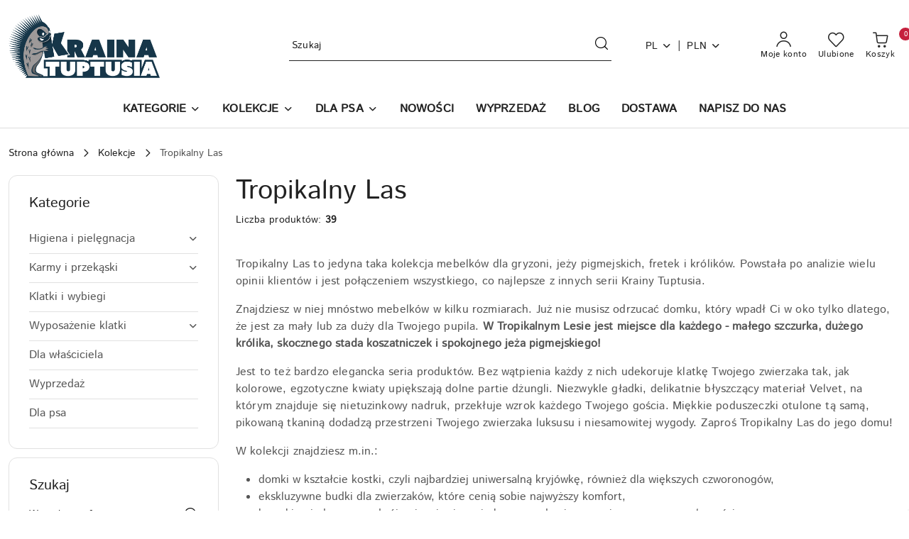

--- FILE ---
content_type: text/html; charset=utf-8
request_url: https://krainatuptusia.pl/Tropical-Forest-c100
body_size: 38823
content:
<!DOCTYPE html>
<html lang="pl" currency="PLN"  class=" ">
	<head>
		<meta http-equiv="Content-Type" content="text/html; charset=UTF-8" />
		<meta name="description" content=" Tropikalny Las to jedyna taka kolekcja mebelków dla gryzoni, jeży pigmejskich, fretek i królików. Powstała po analizie wielu opinii klientów i jest połączeniem wszystkiego, co najlepsze z innych serii Krainy Tuptusia. Znajdziesz w niej mnóstwo mebelków w">
		<meta name="keywords" content=",Tropikalny,Las,to,jedyna,taka,kolekcja,mebelków,dla,gryzoni,jeży,pigmejskich,fretek,królików,Powstała,po,analizie,wielu,opinii,klientów,jest,połączeniem,wszystkiego,co,najlepsze,innych,serii,Krainy,Tuptusia,Znajdziesz,niej,mnóstwo,kilku,rozmiarach,Już,ni">
					<meta name="generator" content="Sky-Shop">
						<meta name="author" content="Kraina Tuptusia - działa na oprogramowaniu sklepów internetowych Sky-Shop.pl">
		<meta name="viewport" content="width=device-width, initial-scale=1.0">
		<meta name="skin_id" content="flex">
		<meta property="og:title" content="Tropikalny Las &gt; KRAINA TUPTUSIA Internetowy Sklep Zoologiczny akcesoria, zioła, siana dla świnek morskich, królików, szczurów, szynszyli">
		<meta property="og:description" content=" Tropikalny Las to jedyna taka kolekcja mebelków dla gryzoni, jeży pigmejskich, fretek i królików. Powstała po analizie wielu opinii klientów i jest połączeniem wszystkiego, co najlepsze z innych serii Krainy Tuptusia. Znajdziesz w niej mnóstwo mebelków w">
					<meta property="og:image" content="https://krainatuptusia.pl/upload/krainatuptusia/categories/12-1-.png">
			<meta property="og:image:type" content="image/png">
			<meta property="og:image:width" content="">
			<meta property="og:image:height" content="">
			<link rel="image_src" href="https://krainatuptusia.pl/upload/krainatuptusia/categories/12-1-.png">
							<link rel="shortcut icon" href="/upload/krainatuptusia/favicon.png">
									<link rel="next" href="https://krainatuptusia.pl/Tropical-Forest-c100/pa/2">
							<link rel="canonical" href="https://krainatuptusia.pl/Tropikalny-Las-c100">
						<title>Tropikalny Las &gt; KRAINA TUPTUSIA Internetowy Sklep Zoologiczny akcesoria, zioła, siana dla świnek morskich, królików, szczurów, szynszyli</title>
		<meta name="google-site-verification" content="">

				


    <script type="text/plain" data-cookiecategory="marketing">
        !function(f, b, e, v, n, t, s) {
            if (f.fbq) return;
            n = f.fbq = function() {
                n.callMethod ?
                    n.callMethod.apply(n, arguments) : n.queue.push(arguments)
            };
            if (!f._fbq) f._fbq = n;
            n.push = n;
            n.loaded = !0;
            n.version = '2.0';
            n.queue = [];
            t = b.createElement(e);
            t.async = !0;
            t.src = v;
            s = b.getElementsByTagName(e)[0];
            s.parentNode.insertBefore(t, s)
        }(window,
            document, 'script', 'https://connect.facebook.net/en_US/fbevents.js');
        fbq('init', '258331892213314');

				fbq('track', 'PageView', {}, { eventID: 'PageView.0094212001769106485' } );
		    </script>
    <noscript>
        <img height="1" width="1" src="https://www.facebook.com/tr?id=258331892213314&ev=&noscript=1">
    </noscript>

<!-- edrone -->



	
        <script>
        const getCookie = (name) => {
            const pair = document.cookie.split('; ').find(x => x.startsWith(name+'='))
            if (pair) {
                return JSON.parse(pair.split('=')[1])
            }
        }

        const ccCookie = getCookie('cc_cookie')

        window.dataLayer = window.dataLayer || [];
        function gtag(){dataLayer.push(arguments);}

        gtag('consent', 'default', {
            'ad_storage': 'denied',
            'analytics_storage': 'denied',
            'ad_user_data': 'denied',
            'ad_personalization':  'denied',
            'security_storage': 'denied',
            'personalization_storage': 'denied',
            'functionality_storage': 'denied',
            wait_for_update: 500
        });

        // --- MICROSOFT ---
        window.uetq = window.uetq || [];
        window.uetq.push('consent', 'default', {
            'ad_storage': 'denied'
        });

        if (ccCookie) {
            gtag('consent', 'update', {
                'ad_storage': ccCookie.categories.includes('marketing') ? 'granted' : 'denied',
                'analytics_storage': ccCookie.categories.includes('analytics') ? 'granted' : 'denied',
                'ad_user_data': ccCookie.categories.includes('marketing') ? 'granted' : 'denied',
                'ad_personalization':  ccCookie.categories.includes('marketing') ? 'granted' : 'denied',
                'security_storage': 'granted',
                'personalization_storage': 'granted',
                'functionality_storage': 'granted'
            });

            // --- MICROSOFT ---
            window.uetq.push('consent', 'update', {
                'ad_storage': ccCookie.categories.includes('marketing') ? 'granted' : 'denied'
            });
        }

    </script>
        <script async src="https://www.googletagmanager.com/gtag/js?id=G-PVYEQ0J4EG"></script>
    <script>
        window.dataLayer = window.dataLayer || [];
        function gtag(){dataLayer.push(arguments);}
        gtag('js', new Date());

        gtag('config', 'G-PVYEQ0J4EG');
    </script>
	

	
<!-- Google Tag Manager -->
<script>(function(w,d,s,l,i){w[l]=w[l]||[];w[l].push({'gtm.start':
        new Date().getTime(),event:'gtm.js'});var f=d.getElementsByTagName(s)[0],
    j=d.createElement(s),dl=l!='dataLayer'?'&l='+l:'';j.async=true;j.src=
    'https://www.googletagmanager.com/gtm.js?id='+i+dl;f.parentNode.insertBefore(j,f);
})(window,document,'script','dataLayer','GTM-554K28L');</script>
<!-- End Google Tag Manager -->

	<script>
		var GA_4_PRODUCTS_DATA =  [{"item_id":1447,"item_brand":"Kraina Tuptusia","item_category":"Tropikalny Las"},{"item_id":1400,"item_brand":"Kraina Tuptusia","item_category":"Tropikalny Las"},{"item_id":1396,"item_brand":"Kraina Tuptusia","item_category":"Tropikalny Las"},{"item_id":1386,"item_brand":"Kraina Tuptusia","item_category":"Tropikalny Las"},{"item_id":1385,"item_brand":"Kraina Tuptusia","item_category":"Tropikalny Las"},{"item_id":1352,"item_brand":"Kraina Tuptusia","item_category":"Tropikalny Las"},{"item_id":1269,"item_brand":"Kraina Tuptusia","item_category":"Tropikalny Las"},{"item_id":1246,"item_brand":"Kraina Tuptusia","item_category":"Tropikalny Las"},{"item_id":1242,"item_brand":"Kraina Tuptusia","item_category":"Tropikalny Las"},{"item_id":1226,"item_brand":"Kraina Tuptusia","item_category":"Tropikalny Las"},{"item_id":1218,"item_brand":"Kraina Tuptusia","item_category":"Tropikalny Las"},{"item_id":1153,"item_brand":"Kraina Tuptusia","item_category":"Tropikalny Las"}] ;
			</script>







		<script type="text/javascript">

			function imageLoaded(element, target = "prev") {
				let siblingElement;
				if (target === "prev") {
					siblingElement = element.previousElementSibling;
				} else if (target === "link") {
					siblingElement = element.parentElement.previousElementSibling;
				}
				if (siblingElement && (siblingElement.classList.contains("fa") || siblingElement.classList.contains("icon-refresh"))) {
					siblingElement.style.display = "none";
				}
			}
			</script>

        		<link rel="stylesheet" href="/view/new/scheme/public/_common/scss/libs/bootstrap5.min.css">
		<link rel="stylesheet"  href="/view/new/scheme/public/_common/scss/libs/angular-material.min.css">
		
		<link rel="stylesheet" href="/view/new/userContent/krainatuptusia/style.css?v=889">
		<!-- Google Tag Manager -->
<script>(function(w,d,s,l,i){w[l]=w[l]||[];w[l].push({'gtm.start':
new Date().getTime(),event:'gtm.js'});var f=d.getElementsByTagName(s)[0],
j=d.createElement(s),dl=l!='dataLayer'?'&l='+l:'';j.async=true;j.src=
'https://www.googletagmanager.com/gtm.js?id='+i+dl;f.parentNode.insertBefore(j,f);
})(window,document,'script','dataLayer','GTM-554K28L');</script>
<!-- End Google Tag Manager -->
<meta name="facebook-domain-verification" content="e2bmleo91zrnfh32qvh7r18o7n3ke6">


<script src="https://apis.google.com/js/platform.js?onload=renderBadge" async defer></script>

<script>
  window.renderBadge = function() {
    var ratingBadgeContainer = document.createElement("div");
    document.body.appendChild(ratingBadgeContainer);
    window.gapi.load('ratingbadge', function() {
      window.gapi.ratingbadge.render(ratingBadgeContainer, {"merchant_id": 172671703});
    });
  }
</script>
		
		<script src="/view/new/scheme/public/_common/js/libs/promise/promise.min.js"></script>
		<script src="/view/new/scheme/public/_common/js/libs/jquery/jquery.min.js"></script>
		<script src="/view/new/scheme/public/_common/js/libs/angularjs/angularjs.min.js"></script>
	</head>
	<body 		  data-coupon-codes-active="1"
		  data-free-delivery-info-active="1"
		  data-generate-pdf-config="PRODUCT_AND_CART"
		  data-hide-price="0"
		  data-is-user-logged-id="0"
		  data-loyalty-points-active="1"
		  data-cart-simple-info-quantity="0"
		  data-cart-simple-info-price="0,00 zł"
		  data-base="PLN"
		  data-used="PLN|zł"
		  data-rates="'PLN':1,'EUR':4.2128,'RON':0.8269,'CZK':0.1732"
		  data-decimal-hide="0"
		  data-decimal=","
		  data-thousand=" "
		   data-js-hash="3a9d7a248f"		  data-gtag-events="true" data-gtag-id="G-PVYEQ0J4EG"		  		  class="		  		  		  		  "
		  		  		  		  		  data-hurt-price-type=""
		  data-hurt-price-text=""
		  		  data-tax="23"
	>
		<!-- Google Tag Manager (noscript) -->
<noscript><iframe src="https://www.googletagmanager.com/ns.html?id=GTM-554K28L"
height="0" width="0" style="display:none;visibility:hidden"></iframe></noscript>
<!-- End Google Tag Manager (noscript) -->
		
					
<!-- Google Tag Manager (noscript) -->
<noscript>
    <iframe src="https://www.googletagmanager.com/ns.html?id=G-PVYEQ0J4EG"
                  height="0" width="0" style="display:none;visibility:hidden"></iframe>
</noscript>
<!-- End Google Tag Manager (noscript) -->
		


<div id="aria-live" role="alert" aria-live="assertive" class="sr-only">&nbsp;</div>
<main class="skyshop-container" data-ng-app="SkyShopModule">
		
<div class="header_topbar_logo_search_basket-wrapper header_wrapper" data-ng-controller="CartCtrl" data-ng-init="init({type: 'QUICK_CART', turnOffSales: 0})">
        
<md-sidenav role="dialog" aria-modal="true" ng-cloak md-component-id="mobile-cart" class="md-sidenav-right position-fixed full-width-sidenav" sidenav-swipe>
    <md-content layout-padding="">
        <div class="dropdown dropdown-quick-cart">
            
<div data-ng-if="data.cartSelected || data.hidePrice" id="header_cart" class="header_cart">
    <!--googleoff: all-->

    <div class="header_cart_title d-flex align-items-center justify-content-between hidden-on-desktop">
        <span class="sky-f-body-bold">Koszyk (<span data-ng-bind="data.cartAmount">0</span>)</span>
        <button aria-label="Zamknij podgląd koszyka" class="border-0 bg-transparent d-flex" data-ng-keydown="closeMobileCart($event)" data-ng-click="closeMobileCart($event)"><span class="icon-close_24 icon-24 icon-600"></span></button>
    </div>

    <div data-ng-if="data.cartSelected.items.length" class="products-scroll" data-scrollbar>
        <ul class="products">
            <li aria-labelledby="prod-[{[$index]}]-name"
                    data-nosnippet data-ng-repeat="item in data.cartSelected.items track by item.id"
                data-ng-if="item.type !== 'GRATIS_PRODUCT'"
                class="product-tile justify-content-between d-flex align-items-start">

                <button class="d-flex flex-grow-1 border-0 bg-transparent text-decoration-children" data-ng-click="openProductPage(item.product)" data-ng-disabled="isApiPending">
                    <img class="product-image"
                         data-ng-srcset="[{[item.product.photo.url]}] 75w"
                         sizes="(max-width: 1200px) 75px, 100px"
                         data-ng-src="[{[item.product.photo.url]}]"
                         alt="[{[item.product.name]}]"
                         aria-hidden="true"/>
                    <div>
                        <h3 id="prod-[{[$index]}]-name"
                            class="product-name sky-f-small-regular text-start child-decoration">
                            <span aria-label="Produkt [{[$index+1]}]:"></span>
                            <span data-ng-bind="item.product.name"></span>
                        </h3>
                        <p class="product-total text-start">
                            <span class="sr-only">Ilość:</span>
                            <span data-ng-bind="item.quantity"></span>
                            <span aria-hidden="true">x</span>
                            <span class="sr-only">Cena jednostkowa:</span>
                            <span class="sky-f-small-bold text-lowercase" data-ng-bind-html="item.unitPriceSummary | priceFormat:''"></span>
                        </p>
                    </div>
                </button>
                <div>
                    <button aria-label="Usuń produkt z koszyka: [{[item.product.name]}]"
                            type="button"
                            class="d-flex border-0 bg-transparent p-0 m-2"
                            is-disabled="isApiPending"
                            remove-list-item
                            parent-selector-to-remove="'li'"
                            collapse-animation="true"
                            click="deleteCartItem(item.id)">
                        <span class="icon-close_circle_24 icon-18 cursor-pointer">
                        <span class="path1"></span>
                        <span class="path2"></span>
                    </span>
                    </button>

                </div>
            </li>
        </ul>
    </div>
    <div data-ng-if="!data.cartSelected.items.length"
         class="cart-empty d-flex justify-content-center align-items-center">
        <span class="sky-f-body-medium">Koszyk jest pusty</span>
    </div>
    
<section data-ng-if="cartFinalDiscountByFreeDelivery() || (data.cartFreeDelivery && data.cartFreeDelivery.status !== data.cartFreeDeliveryStatuses.NOT_AVAILABLE)" class="free_shipment sky-statement-green sky-rounded-4 sky-mb-1">
  <div data-ng-if="!cartFinalDiscountByFreeDelivery()  && data.cartFreeDelivery && data.cartFreeDelivery.missingAmount > 0">
    <p class="d-flex justify-content-center align-items-center mb-0 color-inherit">
      <span class="icon-truck icon-24 me-2"></span>
      <span class="core_addAriaLivePolite sky-f-caption-regular">
            Do bezpłatnej dostawy brakuje
        <span class="sky-f-caption-medium text-lowercase" data-ng-bind-html="data.cartFreeDelivery | priceFormat: ''">-,--</span>
        </span>
    </p>
  </div>
  <div data-ng-if="cartFinalDiscountByFreeDelivery() || data.cartFreeDelivery.missingAmount <= 0">
    <div class="cart-upper strong special free-delivery d-flex justify-content-center align-items-center">
      <span class="icon-truck icon-24 me-2 sky-text-green-dark"></span>
      <span class="core_addAriaLivePolite sky-f-caption-medium sky-text-green-dark text-uppercase">Darmowa dostawa!</span>
    </div>
  </div>
</section>    <div role="region" aria-labelledby="order_summary">
        <h3 id="order_summary" class="sr-only">Podsumowanie zamówienia</h3>
        <p class="d-flex justify-content-between color-inherit mb-0">
                <span class="sky-f-body-bold sky-letter-spacing-1per">Suma                 </span>
            <span data-ng-if="!data.hidePrice" class="price-color sky-f-body-bold sky-letter-spacing-1per"
                  data-ng-bind-html="data.cartSelected.priceSummary | priceFormat:'':true">0,00 zł</span>
            <span data-ng-if="data.hidePrice" class="sky-f-body-bold"></span>
        </p>
                <p class="quick-cart-products-actions__summary-discount-info mb-0" data-ng-if="data.cartSelected.priceSummary.final.gross != data.cartSelected.priceSummary.base.gross">
            <small>Cena uwzględnia rabaty</small>
        </p>
    </div>
    <div class="execute-order-container">
        <button type="button"
                data-ng-click="executeOrder($event)"
                data-ng-keydown="executeOrder($event)"
                class="btn btn-primary sky-f-body-bold d-block w-100">
            Realizuj zamówienie
        </button>
    </div>


    <!--googleon: all-->
</div>        </div>
    </md-content>
</md-sidenav>        <header class="header header_topbar_logo_search_basket " data-sticky="yes">
        

<div class="header_searchbar_panel d-flex align-items-top">
  <div class="container-xxl">
    <div class="container container-wrapper d-flex justify-content-center">
      
<form id="header_panel_searchbar" class="header_searchbar" method="GET" action="/category/#top">

    <div class="sky-input-group-material input-group">
        <input aria-label="Wyszukaj produkt"
               class="form-control sky-f-small-regular p-1 pb-0 pt-0 pe-4 "
               cy-data="headerSearch"
               type="search"
               name="q"
               value=""
               placeholder="Szukaj"
               autocomplete="off"
               product-per-page="5"
                       />
                <button type="submit" value="Szukaj" aria-label="Szukaj i przejdź do wyników wyszukiwania" class="p-1 pb-0 pt-0">
            <span class="icon-search_big icon-20"></span>
        </button>
    </div>
    </form>      <button aria-label="Zamknij wyszukiwarkę" id="toggleHeaderSearchbarPanel" type="button" class="close-searchbar ms-2 bg-transparent border-0">
        <span class="icon-close_28 icon-28"></span>
      </button>
    </div>
  </div>
</div>
<div class="container-xxl header_with_searchbar">
  <div class="container container-wrapper">
    <div class="header-components d-flex justify-content-between align-items-center">
      <div class="logo-wrapper d-flex hidden-on-desktop">
        <div class="d-flex align-items-center w-100">
          
<div class="hidden-on-desktop d-flex align-items-center mb-3 mt-3">
    <button aria-label="Otwórz menu główne" type="button" id="mobile-open-flex-menu" class="icon-hamburger_menu icon-23 sky-cursor-pointer border-0 bg-transparent p-0 icon-black"></button>

    <div id="mobile-flex-menu" class="flex_menu">
        <div class="flex_menu_title d-flex align-items-center justify-content-between hidden-on-desktop">
            <button aria-label="Powrót do poprzedniego poziomu menu" class="flex_back_button icon-arrow_left_32 icon-600 bg-transparent border-0 p-0 icon-black" ></button>
            <span class="sky-f-body-bold title">
                <span class="ms-3 me-3 logo">
                    
<!--PARAMETERS:
    COMPONENT_CLASS
    SRC
    ALT
    DEFAULT_ALT
-->

<a href="/" class=" header_mobile_menu_logo d-flex align-items-center">
    <img data-src-old-browser=""  src="/upload/krainatuptusia/logos//logokrainatuptusia.png" alt=" Kraina Tuptusia " />
</a>                </span>

            </span>
            <button id="mobile-flex-menu-close" type="button" aria-label="Zamknij menu główne" class="icon-close_24 icon-24 icon-600 mx-3 bg-transparent border-0 p-0 icon-black"></button>
        </div>
        <div class="categories-scroll scroll-content">
            <ul class="main-categories categories-level-1">
                
                                                <li>
                    <a
                              role="button" aria-haspopup="true"  tabindex="0"                            data-title="KATEGORIE" ">
                        <span>KATEGORIE</span>
                        <span class="icon-arrow_right_16 icon-16 icon-600"></span>
                    </a>
                                            <ul aria-label="Lista opcji dla grupy: KATEGORIE" class="categories-level-2">
                                                            <li>
                                    <a role="button" aria-haspopup="true" tabindex="0" data-title="Higiena i pielęgnacja" href="/Higiena-i-pielegnacja-c26">
                                        <span>Higiena i pielęgnacja</span>
                                                                                <span class="icon-arrow_right_16 icon-16 icon-600"></span>
                                                                            </a>
                                                                            <ul class="categories-level-3">
                                                                                        <li>
                                                <a data-title="Akcesoria do pielęgnacji i sprzątania" href="/Akcesoria-do-pielegnacji-i-sprzatania-c28">
                                                    <span>Akcesoria do pielęgnacji i sprzątania</span>
                                                </a>
                                            </li>
                                                                                        <li>
                                                <a data-title="Kuwety" href="/Kuwety-c29">
                                                    <span>Kuwety</span>
                                                </a>
                                            </li>
                                                                                    </ul>
                                                                    </li>
                                                            <li>
                                    <a role="button" aria-haspopup="true" tabindex="0" data-title="Karmy i przekąski" href="/Karmy-i-przekaski-c15">
                                        <span>Karmy i przekąski</span>
                                                                                <span class="icon-arrow_right_16 icon-16 icon-600"></span>
                                                                            </a>
                                                                            <ul class="categories-level-3">
                                                                                        <li>
                                                <a data-title="Karmy ratunkowe i suplementy" href="/Karmy-ratunkowe-i-suplementy-c73">
                                                    <span>Karmy ratunkowe i suplementy</span>
                                                </a>
                                            </li>
                                                                                        <li>
                                                <a data-title="Przekąski" href="/Przekaski-c17">
                                                    <span>Przekąski</span>
                                                </a>
                                            </li>
                                                                                        <li>
                                                <a data-title="Sianka" href="/Sianka-c131">
                                                    <span>Sianka</span>
                                                </a>
                                            </li>
                                                                                        <li>
                                                <a data-title="Zioła" href="/Ziola-c18">
                                                    <span>Zioła</span>
                                                </a>
                                            </li>
                                                                                    </ul>
                                                                    </li>
                                                            <li>
                                    <a  data-title="Klatki i wybiegi" href="/Klatki-i-wybiegi-c140">
                                        <span>Klatki i wybiegi</span>
                                                                            </a>
                                                                    </li>
                                                            <li>
                                    <a role="button" aria-haspopup="true" tabindex="0" data-title="Wyposażenie klatki" href="/Wyposazenie-klatki-c64">
                                        <span>Wyposażenie klatki</span>
                                                                                <span class="icon-arrow_right_16 icon-16 icon-600"></span>
                                                                            </a>
                                                                            <ul class="categories-level-3">
                                                                                        <li>
                                                <a data-title="Domki i norki" href="/Domki-i-norki-c63">
                                                    <span>Domki i norki</span>
                                                </a>
                                            </li>
                                                                                        <li>
                                                <a data-title="Hamaki" href="/Hamaki-c20">
                                                    <span>Hamaki</span>
                                                </a>
                                            </li>
                                                                                        <li>
                                                <a data-title="Legowiska" href="/Legowiska-c110">
                                                    <span>Legowiska</span>
                                                </a>
                                            </li>
                                                                                        <li>
                                                <a data-title="Maty do klatki i poduszki" href="/Maty-do-klatki-i-poduszki-c21">
                                                    <span>Maty do klatki i poduszki</span>
                                                </a>
                                            </li>
                                                                                        <li>
                                                <a data-title="Miseczki, poidełka, paśniki" href="/Miseczki-poidelka-pasniki-c31">
                                                    <span>Miseczki, poidełka, paśniki</span>
                                                </a>
                                            </li>
                                                                                        <li>
                                                <a data-title="Wkłady chłodzące" href="/Wklady-chlodzace-c56">
                                                    <span>Wkłady chłodzące</span>
                                                </a>
                                            </li>
                                                                                        <li>
                                                <a data-title="Zabawki i tunele" href="/Zabawki-i-tunele-c19">
                                                    <span>Zabawki i tunele</span>
                                                </a>
                                            </li>
                                                                                    </ul>
                                                                    </li>
                                                            <li>
                                    <a  data-title="Dla właściciela" href="/Dla-wlasciciela-c85">
                                        <span>Dla właściciela</span>
                                                                            </a>
                                                                    </li>
                                                            <li>
                                    <a  data-title="Wyprzedaż" href="/Wyprzedaz-c87">
                                        <span>Wyprzedaż</span>
                                                                            </a>
                                                                    </li>
                                                            <li>
                                    <a  data-title="Dla psa" href="/Dla-psa-c101">
                                        <span>Dla psa</span>
                                                                            </a>
                                                                    </li>
                                                    </ul>
                                    </li>
                                
                
                                                                                <li>
                    <a
                                                          data-title="KOLEKCJE" href="https://krainatuptusia.pl/Serie-produktow-c83"">
                        <span>KOLEKCJE</span>
                        <span class="icon-arrow_right_16 icon-16 icon-600"></span>
                    </a>
                                            <ul aria-label="Lista opcji dla: KOLEKCJE" class="categories-level-2">
                                                                                                <li>
                                        <a  data-title="DOT" href="/DOT-c84">
                                            <span>DOT</span>
                                                                                    </a>
                                                                                                                                                                        <li>
                                        <a  data-title="Kwiat Hibiskusa" href="/Kwiat-Hibiskusa-c128">
                                            <span>Kwiat Hibiskusa</span>
                                                                                    </a>
                                                                                                                                                                        <li>
                                        <a  data-title="Minky" href="/Minky-c139">
                                            <span>Minky</span>
                                                                                    </a>
                                                                                                                                                                        <li>
                                        <a  data-title="Noc Świętojańska" href="/Noc-Swietojanska-c127">
                                            <span>Noc Świętojańska</span>
                                                                                    </a>
                                                                                                                                                                        <li>
                                        <a  data-title="Pet Friendly" href="/Pet-Friendly-c118">
                                            <span>Pet Friendly</span>
                                                                                    </a>
                                                                                                                                                                        <li>
                                        <a  data-title="Rajski Ogród" href="/Rajski-Ogrod-c105">
                                            <span>Rajski Ogród</span>
                                                                                    </a>
                                                                                                                                                                        <li>
                                        <a  data-title="Romantyczny Zakątek" href="/Romantyczny-Zakatek-c106">
                                            <span>Romantyczny Zakątek</span>
                                                                                    </a>
                                                                                                                                                                        <li>
                                        <a  data-title="Tropikalny Las" href="/Tropikalny-Las-c100">
                                            <span>Tropikalny Las</span>
                                                                                    </a>
                                                                                                                                                                        <li>
                                        <a  data-title="Wooden" href="/Wooden-c129">
                                            <span>Wooden</span>
                                                                                    </a>
                                                                                                                                                                        <li>
                                        <a  data-title="Zima" href="/Zima-c142">
                                            <span>Zima</span>
                                                                                    </a>
                                                                                                                                                                        <li>
                                        <a  data-title="Jesień" href="/Jesien-c141">
                                            <span>Jesień</span>
                                                                                    </a>
                                                                                                                            </ul>
                                    </li>
                                
                
                                                                                <li>
                    <a
                                                          data-title="DLA PSA" href="https://krainatuptusia.pl/Dla-psa-c101"">
                        <span>DLA PSA</span>
                        <span class="icon-arrow_right_16 icon-16 icon-600"></span>
                    </a>
                                            <ul aria-label="Lista opcji dla: DLA PSA" class="categories-level-2">
                                                                                                <li>
                                        <a  data-title="Dla psa" href="/Dla-psa-c101">
                                            <span>Dla psa</span>
                                                                                    </a>
                                                                                                                            </ul>
                                    </li>
                                
                
                                                                                
                
                                <li>
                    <a data-title="NOWOŚCI" href="/category/c/new" >
                        <span>NOWOŚCI</span>
                    </a>
                </li>
                                                                                
                
                                <li>
                    <a data-title="WYPRZEDAŻ" href="https://krainatuptusia.pl/Wyprzedaz-c87" >
                        <span>WYPRZEDAŻ</span>
                    </a>
                </li>
                                                                                
                
                                <li>
                    <a data-title="BLOG" href="/blog" >
                        <span>BLOG</span>
                    </a>
                </li>
                                                                                
                
                                <li>
                    <a data-title="DOSTAWA" href="http://krainatuptusia.pl/news/n/54/Dostawa" >
                        <span>DOSTAWA</span>
                    </a>
                </li>
                                                                                
                
                                <li>
                    <a data-title="NAPISZ DO NAS" href="http://krainatuptusia.pl/ticket/add/" >
                        <span>NAPISZ DO NAS</span>
                    </a>
                </li>
                                                            </ul>
        </div>

    </div>
</div>
          <div class="ms-3 me-3 flex-grow-1">
            
<!--PARAMETERS:
    COMPONENT_CLASS
    SRC
    ALT
    DEFAULT_ALT
-->

<a href="/" class="d-flex align-items-center">
    <img data-src-old-browser=""  src="/upload/krainatuptusia/logos//logokrainatuptusia.png" alt=" Kraina Tuptusia " />
</a>          </div>
        </div>

        
<!-- PARAMETERS:
     SEARCH_ICON_HIDDEN_ON_DESKTOP
     ICON_LABELS_HIDDEN_ON_DESKTOP

     HIDE_SEARCH
     HIDE_ACCOUNT
     HIDE_CART
     HIDE_MENU_ON_DESKTOP
     CART_SUFFIX_ID

 -->

<nav class=" hidden-on-desktop header_user_menu sky-navbar navbar navbar-expand-lg sky-mt-2-5 sky-mb-2-5 col justify-content-end">
    <ul class="navbar-nav d-flex flex-flow-nowrap align-items-center">
            <li class="nav-item
                hidden-on-desktop">
            <button aria-label="Otwórz wyszukiwarkę" id="toggleHeaderSearchbarPanel" type="button" class="nav-link d-flex flex-column align-items-center bg-transparent border-0">
                <span class="icon-search_big icon-24"></span>
                <span aria-hidden="true" class="sky-f-caption-regular text-nowrap hidden-on-mobile">Szukaj</span>            </button>
        </li>
    
    
                <li class="
                nav-item position-relative">
            <button type="button" aria-label="Liczba ulubionych produktów: 0" class="core_openStore nav-link d-flex flex-column align-items-center bg-transparent border-0">
                <span class="icon-favourite_outline icon-24"></span>
                <span class="sky-f-caption-regular hidden-on-mobile ">Ulubione</span>
                            </button>
        </li>
                                            <li class="
                                        nav-item quick-cart dropdown" >
                    <button
                            id="header-cart-button-mobile"
                            aria-label="Liczba produktów w koszyku: [{[data.cartAmount]}]"
                            aria-haspopup="true"
                            aria-expanded="false"
                            aria-controls="header-cart-menu-mobile"
                            class="nav-link cart-item dropdown-toggle d-flex flex-column align-items-center position-relative bg-transparent border-0"
                            type="button"
                            data-bs-toggle="dropdown"
                            data-ng-keydown="openMobileCart($event)"
                            data-ng-click="openMobileCart($event)" data-ng-mouseenter="loadMobileCart()">
                                    <span class="icon-shipping_bag icon-24"></span>
                                    <span class="sky-f-caption-regular text-nowrap hidden-on-mobile ">Koszyk</span>
                                    <span class="translate-middle sky-badge badge-cart-amount">
                                        <span data-ng-bind="data.cartAmount" class="sky-f-number-in-circle">0</span>
                                    </span>
                    </button>
                    <ul id="header-cart-menu-mobile"  class="dropdown-menu dropdown-quick-cart ">
                                                    <li ng-cloak data-ng-if="data.initCartAmount">
                                
<div data-ng-if="data.cartSelected || data.hidePrice" id="header_cart" class="header_cart">
    <!--googleoff: all-->

    <div class="header_cart_title d-flex align-items-center justify-content-between hidden-on-desktop">
        <span class="sky-f-body-bold">Koszyk (<span data-ng-bind="data.cartAmount">0</span>)</span>
        <button aria-label="Zamknij podgląd koszyka" class="border-0 bg-transparent d-flex" data-ng-keydown="closeMobileCart($event)" data-ng-click="closeMobileCart($event)"><span class="icon-close_24 icon-24 icon-600"></span></button>
    </div>

    <div data-ng-if="data.cartSelected.items.length" class="products-scroll" data-scrollbar>
        <ul class="products">
            <li aria-labelledby="prod-[{[$index]}]-name"
                    data-nosnippet data-ng-repeat="item in data.cartSelected.items track by item.id"
                data-ng-if="item.type !== 'GRATIS_PRODUCT'"
                class="product-tile justify-content-between d-flex align-items-start">

                <button class="d-flex flex-grow-1 border-0 bg-transparent text-decoration-children" data-ng-click="openProductPage(item.product)" data-ng-disabled="isApiPending">
                    <img class="product-image"
                         data-ng-srcset="[{[item.product.photo.url]}] 75w"
                         sizes="(max-width: 1200px) 75px, 100px"
                         data-ng-src="[{[item.product.photo.url]}]"
                         alt="[{[item.product.name]}]"
                         aria-hidden="true"/>
                    <div>
                        <h3 id="prod-[{[$index]}]-name"
                            class="product-name sky-f-small-regular text-start child-decoration">
                            <span aria-label="Produkt [{[$index+1]}]:"></span>
                            <span data-ng-bind="item.product.name"></span>
                        </h3>
                        <p class="product-total text-start">
                            <span class="sr-only">Ilość:</span>
                            <span data-ng-bind="item.quantity"></span>
                            <span aria-hidden="true">x</span>
                            <span class="sr-only">Cena jednostkowa:</span>
                            <span class="sky-f-small-bold text-lowercase" data-ng-bind-html="item.unitPriceSummary | priceFormat:''"></span>
                        </p>
                    </div>
                </button>
                <div>
                    <button aria-label="Usuń produkt z koszyka: [{[item.product.name]}]"
                            type="button"
                            class="d-flex border-0 bg-transparent p-0 m-2"
                            is-disabled="isApiPending"
                            remove-list-item
                            parent-selector-to-remove="'li'"
                            collapse-animation="true"
                            click="deleteCartItem(item.id)">
                        <span class="icon-close_circle_24 icon-18 cursor-pointer">
                        <span class="path1"></span>
                        <span class="path2"></span>
                    </span>
                    </button>

                </div>
            </li>
        </ul>
    </div>
    <div data-ng-if="!data.cartSelected.items.length"
         class="cart-empty d-flex justify-content-center align-items-center">
        <span class="sky-f-body-medium">Koszyk jest pusty</span>
    </div>
    
<section data-ng-if="cartFinalDiscountByFreeDelivery() || (data.cartFreeDelivery && data.cartFreeDelivery.status !== data.cartFreeDeliveryStatuses.NOT_AVAILABLE)" class="free_shipment sky-statement-green sky-rounded-4 sky-mb-1">
  <div data-ng-if="!cartFinalDiscountByFreeDelivery()  && data.cartFreeDelivery && data.cartFreeDelivery.missingAmount > 0">
    <p class="d-flex justify-content-center align-items-center mb-0 color-inherit">
      <span class="icon-truck icon-24 me-2"></span>
      <span class="core_addAriaLivePolite sky-f-caption-regular">
            Do bezpłatnej dostawy brakuje
        <span class="sky-f-caption-medium text-lowercase" data-ng-bind-html="data.cartFreeDelivery | priceFormat: ''">-,--</span>
        </span>
    </p>
  </div>
  <div data-ng-if="cartFinalDiscountByFreeDelivery() || data.cartFreeDelivery.missingAmount <= 0">
    <div class="cart-upper strong special free-delivery d-flex justify-content-center align-items-center">
      <span class="icon-truck icon-24 me-2 sky-text-green-dark"></span>
      <span class="core_addAriaLivePolite sky-f-caption-medium sky-text-green-dark text-uppercase">Darmowa dostawa!</span>
    </div>
  </div>
</section>    <div role="region" aria-labelledby="order_summary">
        <h3 id="order_summary" class="sr-only">Podsumowanie zamówienia</h3>
        <p class="d-flex justify-content-between color-inherit mb-0">
                <span class="sky-f-body-bold sky-letter-spacing-1per">Suma                 </span>
            <span data-ng-if="!data.hidePrice" class="price-color sky-f-body-bold sky-letter-spacing-1per"
                  data-ng-bind-html="data.cartSelected.priceSummary | priceFormat:'':true">0,00 zł</span>
            <span data-ng-if="data.hidePrice" class="sky-f-body-bold"></span>
        </p>
                <p class="quick-cart-products-actions__summary-discount-info mb-0" data-ng-if="data.cartSelected.priceSummary.final.gross != data.cartSelected.priceSummary.base.gross">
            <small>Cena uwzględnia rabaty</small>
        </p>
    </div>
    <div class="execute-order-container">
        <button type="button"
                data-ng-click="executeOrder($event)"
                data-ng-keydown="executeOrder($event)"
                class="btn btn-primary sky-f-body-bold d-block w-100">
            Realizuj zamówienie
        </button>
    </div>


    <!--googleon: all-->
</div>                            </li>
                                            </ul>
                </li>
                        </ul>
</nav>      </div>

      <div class="options-wrapper d-flex justify-content-between w-100 align-items-center">
        <div class="col logo-wrapper d-flex align-items-center hidden-on-mobile sky-me-2-5 sky-mt-2-5 sky-mb-2-5">
          
<!--PARAMETERS:
    COMPONENT_CLASS
    SRC
    ALT
    DEFAULT_ALT
-->

<a href="/" class="d-flex align-items-center">
    <img data-src-old-browser=""  src="/upload/krainatuptusia/logos//logokrainatuptusia.png" alt=" Kraina Tuptusia " />
</a>        </div>
        
<form id="header_main_searchbar" class="header_searchbar" method="GET" action="/category/#top">

    <div class="sky-input-group-material input-group">
        <input aria-label="Wyszukaj produkt"
               class="form-control sky-f-small-regular p-1 pb-0 pt-0 pe-4 "
               cy-data="headerSearch"
               type="search"
               name="q"
               value=""
               placeholder="Szukaj"
               autocomplete="off"
               product-per-page="5"
                       />
                <button type="submit" value="Szukaj" aria-label="Szukaj i przejdź do wyników wyszukiwania" class="p-1 pb-0 pt-0">
            <span class="icon-search_big icon-20"></span>
        </button>
    </div>
    </form>        <div class="col d-flex justify-content-end w-100">
          
<nav class="header_switchers sky-navbar navbar navbar-expand-lg sky-mt-2-5 sky-mb-2-5 col justify-content-end">

        <ul class="navbar-nav d-flex flex-flow-nowrap">
                            <li class="nav-item dropdown dropdown-languages">
                <button type="button" class="nav-link sky-f-small-regular dropdown-toggle text-uppercase d-flex align-items-center bg-transparent border-0" data-bs-toggle="dropdown">
                    pl
                    <span class="ms-1 icon-arrow_down_16 icon-16 icon-600"></span>
                </button>
                <ul class="dropdown-menu">
                                                            <li>
                        <a class="dropdown-item d-flex justify-content-between  active " href="/Tropical-Forest-c100/s_lang/pl">
                            <div class="d-flex align-items-center">
                                <img loading="lazy" src="/view/new/img/ico_lang_circle/pl.png" class="icon-20 me-2" alt="Polski">
                                <span>Polski</span>
                            </div>

                                                        <span class="icon-check icon-20"></span>
                                                    </a>
                    </li>
                                                                                <li>
                        <a class="dropdown-item d-flex justify-content-between " href="/Tropical-Forest-c100/s_lang/en">
                            <div class="d-flex align-items-center">
                                <img loading="lazy" src="/view/new/img/ico_lang_circle/en.png" class="icon-20 me-2" alt="English">
                                <span>English</span>
                            </div>

                                                    </a>
                    </li>
                                                        </ul>
            </li>
                                        <li class="nav-item d-flex align-self-center">
                <span>|</span>
            </li>
                                        <li class="nav-item dropdown dropdown-currencies">
                <button type="button" class="nav-link sky-f-small-regular dropdown-toggle text-uppercase d-flex align-items-center bg-transparent border-0" data-bs-toggle="dropdown">
                    <span data-select-currency-name>PLN</span>
                    <span class="ms-1 icon-arrow_down_16 icon-16 icon-600"></span>
                </button>
                <ul class="dropdown-menu">
                                            <li>
                            <a class="dropdown-item d-flex justify-content-between active" data-select-currency-active href="#" data-select-currency="PLN|zł">
                                <div class="d-inline">
                                    <span class="currencies-name">PLN</span>
                                    <span>zł</span>
                                </div>                            
                            </a>
                        </li>
                                            <li>
                            <a class="dropdown-item d-flex justify-content-between " data-select-currency-active href="#" data-select-currency="EUR|€">
                                <div class="d-inline">
                                    <span class="currencies-name">EUR</span>
                                    <span>€</span>
                                </div>                            
                            </a>
                        </li>
                                            <li>
                            <a class="dropdown-item d-flex justify-content-between " data-select-currency-active href="#" data-select-currency="RON|Lei">
                                <div class="d-inline">
                                    <span class="currencies-name">RON</span>
                                    <span>Lei</span>
                                </div>                            
                            </a>
                        </li>
                                            <li>
                            <a class="dropdown-item d-flex justify-content-between " data-select-currency-active href="#" data-select-currency="CZK|Kč">
                                <div class="d-inline">
                                    <span class="currencies-name">CZK</span>
                                    <span>Kč</span>
                                </div>                            
                            </a>
                        </li>
                                    </ul>
            </li>
                </ul>
    </nav>

          
<!-- PARAMETERS:
     SEARCH_ICON_HIDDEN_ON_DESKTOP
     ICON_LABELS_HIDDEN_ON_DESKTOP

     HIDE_SEARCH
     HIDE_ACCOUNT
     HIDE_CART
     HIDE_MENU_ON_DESKTOP
     CART_SUFFIX_ID

 -->

<nav class="header_user_menu sky-navbar navbar navbar-expand-lg sky-mt-2-5 sky-mb-2-5 col justify-content-end">
    <ul class="navbar-nav d-flex flex-flow-nowrap align-items-center">
            <li class="nav-item
         hidden-on-mobile         hidden-on-desktop">
            <button aria-label="Otwórz wyszukiwarkę" id="toggleHeaderSearchbarPanel" type="button" class="nav-link d-flex flex-column align-items-center bg-transparent border-0">
                <span class="icon-search_big icon-24"></span>
                <span aria-hidden="true" class="sky-f-caption-regular text-nowrap hidden-on-mobile">Szukaj</span>            </button>
        </li>
    
            <li class="nav-item dropdown">
            <button
                    id="header-user-account-button"
                    aria-label="Moje konto"
                    aria-haspopup="true"
                    aria-expanded="false"
                    aria-controls="header-user-account-menu"
                    class="nav-link account-item dropdown-toggle d-flex flex-column align-items-center bg-transparent border-0"
                    type="button"
                    data-bs-toggle="dropdown">
                <span class="icon-user icon-24"></span>
                <span class="sky-f-caption-regular text-nowrap ">Moje konto</span>
                <span class="hidden-on-desktop icon-arrow_down_16 icon-16 icon-600"></span>
            </button>
            <ul id="header-user-account-menu" class="dropdown-menu">
                                    <li>
                        <a aria-label="Zaloguj się" class="dropdown-item d-flex" href="/login/">
                            <span class="sky-f-caption-regular">Zaloguj się</span>
                        </a>
                    </li>
                    <li>
                        <a aria-label="Zarejestruj się" class="dropdown-item d-flex" href="/register/">
                            <span class="sky-f-caption-regular">Zarejestruj się</span>
                        </a>
                    </li>
                                    <li>
                        <a aria-label="Dodaj zgłoszenie" class="dropdown-item d-flex" href="/ticket/add/" rel="nofollow">
                            <span class="sky-f-caption-regular">Dodaj zgłoszenie</span>
                        </a>
                    </li>

                                    <li>
                        <a aria-label="Zgody cookies" class="dropdown-item d-flex" data-cc="c-settings" href="#" rel="nofollow">
                            <span class="sky-f-caption-regular">Zgody cookies</span>
                        </a>
                    </li>
                
                            </ul>
        </li>
    
                <li class="
         hidden-on-mobile         nav-item position-relative">
            <button type="button" aria-label="Liczba ulubionych produktów: 0" class="core_openStore nav-link d-flex flex-column align-items-center bg-transparent border-0">
                <span class="icon-favourite_outline icon-24"></span>
                <span class="sky-f-caption-regular hidden-on-mobile ">Ulubione</span>
                            </button>
        </li>
                                            <li class="
                     hidden-on-mobile                     nav-item quick-cart dropdown" cy-data="headerCart">
                    <button
                            id="header-cart-button-desktop"
                            aria-label="Liczba produktów w koszyku: [{[data.cartAmount]}]"
                            aria-haspopup="true"
                            aria-expanded="false"
                            aria-controls="header-cart-menu-desktop"
                            class="nav-link cart-item dropdown-toggle d-flex flex-column align-items-center position-relative bg-transparent border-0"
                            type="button"
                            data-bs-toggle="dropdown"
                            data-ng-keydown="openMobileCart($event)"
                            data-ng-click="openMobileCart($event)" data-ng-mouseenter="loadMobileCart()">
                                    <span class="icon-shipping_bag icon-24"></span>
                                    <span class="sky-f-caption-regular text-nowrap hidden-on-mobile ">Koszyk</span>
                                    <span class="translate-middle sky-badge badge-cart-amount">
                                        <span data-ng-bind="data.cartAmount" class="sky-f-number-in-circle">0</span>
                                    </span>
                    </button>
                    <ul id="header-cart-menu-desktop"  class="dropdown-menu dropdown-quick-cart ">
                                                    <li ng-cloak data-ng-if="data.initCartAmount">
                                
<div data-ng-if="data.cartSelected || data.hidePrice" id="header_cart" class="header_cart">
    <!--googleoff: all-->

    <div class="header_cart_title d-flex align-items-center justify-content-between hidden-on-desktop">
        <span class="sky-f-body-bold">Koszyk (<span data-ng-bind="data.cartAmount">0</span>)</span>
        <button aria-label="Zamknij podgląd koszyka" class="border-0 bg-transparent d-flex" data-ng-keydown="closeMobileCart($event)" data-ng-click="closeMobileCart($event)"><span class="icon-close_24 icon-24 icon-600"></span></button>
    </div>

    <div data-ng-if="data.cartSelected.items.length" class="products-scroll" data-scrollbar>
        <ul class="products">
            <li aria-labelledby="prod-[{[$index]}]-name"
                    data-nosnippet data-ng-repeat="item in data.cartSelected.items track by item.id"
                data-ng-if="item.type !== 'GRATIS_PRODUCT'"
                class="product-tile justify-content-between d-flex align-items-start">

                <button class="d-flex flex-grow-1 border-0 bg-transparent text-decoration-children" data-ng-click="openProductPage(item.product)" data-ng-disabled="isApiPending">
                    <img class="product-image"
                         data-ng-srcset="[{[item.product.photo.url]}] 75w"
                         sizes="(max-width: 1200px) 75px, 100px"
                         data-ng-src="[{[item.product.photo.url]}]"
                         alt="[{[item.product.name]}]"
                         aria-hidden="true"/>
                    <div>
                        <h3 id="prod-[{[$index]}]-name"
                            class="product-name sky-f-small-regular text-start child-decoration">
                            <span aria-label="Produkt [{[$index+1]}]:"></span>
                            <span data-ng-bind="item.product.name"></span>
                        </h3>
                        <p class="product-total text-start">
                            <span class="sr-only">Ilość:</span>
                            <span data-ng-bind="item.quantity"></span>
                            <span aria-hidden="true">x</span>
                            <span class="sr-only">Cena jednostkowa:</span>
                            <span class="sky-f-small-bold text-lowercase" data-ng-bind-html="item.unitPriceSummary | priceFormat:''"></span>
                        </p>
                    </div>
                </button>
                <div>
                    <button aria-label="Usuń produkt z koszyka: [{[item.product.name]}]"
                            type="button"
                            class="d-flex border-0 bg-transparent p-0 m-2"
                            is-disabled="isApiPending"
                            remove-list-item
                            parent-selector-to-remove="'li'"
                            collapse-animation="true"
                            click="deleteCartItem(item.id)">
                        <span class="icon-close_circle_24 icon-18 cursor-pointer">
                        <span class="path1"></span>
                        <span class="path2"></span>
                    </span>
                    </button>

                </div>
            </li>
        </ul>
    </div>
    <div data-ng-if="!data.cartSelected.items.length"
         class="cart-empty d-flex justify-content-center align-items-center">
        <span class="sky-f-body-medium">Koszyk jest pusty</span>
    </div>
    
<section data-ng-if="cartFinalDiscountByFreeDelivery() || (data.cartFreeDelivery && data.cartFreeDelivery.status !== data.cartFreeDeliveryStatuses.NOT_AVAILABLE)" class="free_shipment sky-statement-green sky-rounded-4 sky-mb-1">
  <div data-ng-if="!cartFinalDiscountByFreeDelivery()  && data.cartFreeDelivery && data.cartFreeDelivery.missingAmount > 0">
    <p class="d-flex justify-content-center align-items-center mb-0 color-inherit">
      <span class="icon-truck icon-24 me-2"></span>
      <span class="core_addAriaLivePolite sky-f-caption-regular">
            Do bezpłatnej dostawy brakuje
        <span class="sky-f-caption-medium text-lowercase" data-ng-bind-html="data.cartFreeDelivery | priceFormat: ''">-,--</span>
        </span>
    </p>
  </div>
  <div data-ng-if="cartFinalDiscountByFreeDelivery() || data.cartFreeDelivery.missingAmount <= 0">
    <div class="cart-upper strong special free-delivery d-flex justify-content-center align-items-center">
      <span class="icon-truck icon-24 me-2 sky-text-green-dark"></span>
      <span class="core_addAriaLivePolite sky-f-caption-medium sky-text-green-dark text-uppercase">Darmowa dostawa!</span>
    </div>
  </div>
</section>    <div role="region" aria-labelledby="order_summary">
        <h3 id="order_summary" class="sr-only">Podsumowanie zamówienia</h3>
        <p class="d-flex justify-content-between color-inherit mb-0">
                <span class="sky-f-body-bold sky-letter-spacing-1per">Suma                 </span>
            <span data-ng-if="!data.hidePrice" class="price-color sky-f-body-bold sky-letter-spacing-1per"
                  data-ng-bind-html="data.cartSelected.priceSummary | priceFormat:'':true">0,00 zł</span>
            <span data-ng-if="data.hidePrice" class="sky-f-body-bold"></span>
        </p>
                <p class="quick-cart-products-actions__summary-discount-info mb-0" data-ng-if="data.cartSelected.priceSummary.final.gross != data.cartSelected.priceSummary.base.gross">
            <small>Cena uwzględnia rabaty</small>
        </p>
    </div>
    <div class="execute-order-container">
        <button type="button"
                data-ng-click="executeOrder($event)"
                data-ng-keydown="executeOrder($event)"
                class="btn btn-primary sky-f-body-bold d-block w-100">
            Realizuj zamówienie
        </button>
    </div>


    <!--googleon: all-->
</div>                            </li>
                                            </ul>
                </li>
                        </ul>
</nav>        </div>
      </div>
    </div>
  </div>
</div>
<nav class="hidden-on-mobile">
  
<!--PARAMETERS
    VERTICAL_MENU
    IS_STICKY
    BORDER_BOTTOM
-->
<nav id="header_main_menu" class="header_main_menu sky-navbar navbar navbar-expand-lg flex-grow-1 hidden-on-mobile d-flex justify-content-center header-bordered" >

    <div class="container-xxl">
            <div class="container container-wrapper">
                <div class="header_main_menu_wrapper d-flex align-items-stretch justify-content-center">
                    <ul aria-label="Menu główne" id="header_main_menu_list" class="navbar-nav d-flex flex-flow-nowrap">

                                                                                                <li class="nav-item nav-item-categories dropdown ">
                            <a aria-haspopup="true" aria-expanded="false"  role="button"  aria-label="KATEGORIE"
                            class="nestedDropdown nav-link nav-link-border dropdown-toggle d-flex align-items-center text-break sky-cursor-pointer"
                            aria-controls="dropdown_menu_248"
                            data-bs-toggle="dropdown"
                               href="javascript:void(0);">
                            <span class="sky-f-body-bold me-1">KATEGORIE</span>
                            <span class="icon-arrow_down_16 icon-16 icon-600 text-decoration-none"></span>
                            </a>
                            <ul id="dropdown_menu_248" class="dropdown-menu position-absolute">
                                <div class="container-xxl ">
                                    <div class="container container-wrapper ">
                                        <div class="row row-cols-3 dropdown-menu-scroll">
                                                                                                                                    <div class="col align-self-start ">
                                                <a class="text-decoration-children" aria-label="Higiena i pielęgnacja" href="/Higiena-i-pielegnacja-c26">
                                                    <span class="d-inline-block sky-f-small-bold mt-1 mb-2 child-decoration">Higiena i pielęgnacja</span>
                                                </a>
                                                                                                <ul id="">
                                                                                                        <li>
                                                        <a class="text-decoration-children" aria-label="Akcesoria do pielęgnacji i sprzątania" href="/Akcesoria-do-pielegnacji-i-sprzatania-c28">
                                                            <div class="d-flex align-items-center mb-2">
                                                                <span class="icon-arrow_right_16 icon-16 icon-600 me-1 text-decoration-none"></span>
                                                                <span class="sky-f-small-regular text-break child-decoration">Akcesoria do pielęgnacji i sprzątania</span>
                                                            </div>

                                                        </a>
                                                    </li>
                                                                                                        <li>
                                                        <a class="text-decoration-children" aria-label="Kuwety" href="/Kuwety-c29">
                                                            <div class="d-flex align-items-center mb-2">
                                                                <span class="icon-arrow_right_16 icon-16 icon-600 me-1 text-decoration-none"></span>
                                                                <span class="sky-f-small-regular text-break child-decoration">Kuwety</span>
                                                            </div>

                                                        </a>
                                                    </li>
                                                                                                    </ul>
                                                                                            </div>
                                                                                        <div class="col align-self-start ">
                                                <a class="text-decoration-children" aria-label="Karmy i przekąski" href="/Karmy-i-przekaski-c15">
                                                    <span class="d-inline-block sky-f-small-bold mt-1 mb-2 child-decoration">Karmy i przekąski</span>
                                                </a>
                                                                                                <ul id="">
                                                                                                        <li>
                                                        <a class="text-decoration-children" aria-label="Karmy ratunkowe i suplementy" href="/Karmy-ratunkowe-i-suplementy-c73">
                                                            <div class="d-flex align-items-center mb-2">
                                                                <span class="icon-arrow_right_16 icon-16 icon-600 me-1 text-decoration-none"></span>
                                                                <span class="sky-f-small-regular text-break child-decoration">Karmy ratunkowe i suplementy</span>
                                                            </div>

                                                        </a>
                                                    </li>
                                                                                                        <li>
                                                        <a class="text-decoration-children" aria-label="Przekąski" href="/Przekaski-c17">
                                                            <div class="d-flex align-items-center mb-2">
                                                                <span class="icon-arrow_right_16 icon-16 icon-600 me-1 text-decoration-none"></span>
                                                                <span class="sky-f-small-regular text-break child-decoration">Przekąski</span>
                                                            </div>

                                                        </a>
                                                    </li>
                                                                                                        <li>
                                                        <a class="text-decoration-children" aria-label="Sianka" href="/Sianka-c131">
                                                            <div class="d-flex align-items-center mb-2">
                                                                <span class="icon-arrow_right_16 icon-16 icon-600 me-1 text-decoration-none"></span>
                                                                <span class="sky-f-small-regular text-break child-decoration">Sianka</span>
                                                            </div>

                                                        </a>
                                                    </li>
                                                                                                        <li>
                                                        <a class="text-decoration-children" aria-label="Zioła" href="/Ziola-c18">
                                                            <div class="d-flex align-items-center mb-2">
                                                                <span class="icon-arrow_right_16 icon-16 icon-600 me-1 text-decoration-none"></span>
                                                                <span class="sky-f-small-regular text-break child-decoration">Zioła</span>
                                                            </div>

                                                        </a>
                                                    </li>
                                                                                                    </ul>
                                                                                            </div>
                                                                                        <div class="col align-self-start ">
                                                <a class="text-decoration-children" aria-label="Klatki i wybiegi" href="/Klatki-i-wybiegi-c140">
                                                    <span class="d-inline-block sky-f-small-bold mt-1 mb-2 child-decoration">Klatki i wybiegi</span>
                                                </a>
                                                                                            </div>
                                                                                        <div class="col align-self-start  mt-4 ">
                                                <a class="text-decoration-children" aria-label="Wyposażenie klatki" href="/Wyposazenie-klatki-c64">
                                                    <span class="d-inline-block sky-f-small-bold mt-1 mb-2 child-decoration">Wyposażenie klatki</span>
                                                </a>
                                                                                                <ul id="">
                                                                                                        <li>
                                                        <a class="text-decoration-children" aria-label="Domki i norki" href="/Domki-i-norki-c63">
                                                            <div class="d-flex align-items-center mb-2">
                                                                <span class="icon-arrow_right_16 icon-16 icon-600 me-1 text-decoration-none"></span>
                                                                <span class="sky-f-small-regular text-break child-decoration">Domki i norki</span>
                                                            </div>

                                                        </a>
                                                    </li>
                                                                                                        <li>
                                                        <a class="text-decoration-children" aria-label="Hamaki" href="/Hamaki-c20">
                                                            <div class="d-flex align-items-center mb-2">
                                                                <span class="icon-arrow_right_16 icon-16 icon-600 me-1 text-decoration-none"></span>
                                                                <span class="sky-f-small-regular text-break child-decoration">Hamaki</span>
                                                            </div>

                                                        </a>
                                                    </li>
                                                                                                        <li>
                                                        <a class="text-decoration-children" aria-label="Legowiska" href="/Legowiska-c110">
                                                            <div class="d-flex align-items-center mb-2">
                                                                <span class="icon-arrow_right_16 icon-16 icon-600 me-1 text-decoration-none"></span>
                                                                <span class="sky-f-small-regular text-break child-decoration">Legowiska</span>
                                                            </div>

                                                        </a>
                                                    </li>
                                                                                                        <li>
                                                        <a class="text-decoration-children" aria-label="Maty do klatki i poduszki" href="/Maty-do-klatki-i-poduszki-c21">
                                                            <div class="d-flex align-items-center mb-2">
                                                                <span class="icon-arrow_right_16 icon-16 icon-600 me-1 text-decoration-none"></span>
                                                                <span class="sky-f-small-regular text-break child-decoration">Maty do klatki i poduszki</span>
                                                            </div>

                                                        </a>
                                                    </li>
                                                                                                        <li>
                                                        <a class="text-decoration-children" aria-label="Miseczki, poidełka, paśniki" href="/Miseczki-poidelka-pasniki-c31">
                                                            <div class="d-flex align-items-center mb-2">
                                                                <span class="icon-arrow_right_16 icon-16 icon-600 me-1 text-decoration-none"></span>
                                                                <span class="sky-f-small-regular text-break child-decoration">Miseczki, poidełka, paśniki</span>
                                                            </div>

                                                        </a>
                                                    </li>
                                                                                                        <li>
                                                        <a class="text-decoration-children" aria-label="Wkłady chłodzące" href="/Wklady-chlodzace-c56">
                                                            <div class="d-flex align-items-center mb-2">
                                                                <span class="icon-arrow_right_16 icon-16 icon-600 me-1 text-decoration-none"></span>
                                                                <span class="sky-f-small-regular text-break child-decoration">Wkłady chłodzące</span>
                                                            </div>

                                                        </a>
                                                    </li>
                                                                                                        <li>
                                                        <a class="text-decoration-children" aria-label="Zabawki i tunele" href="/Zabawki-i-tunele-c19">
                                                            <div class="d-flex align-items-center mb-2">
                                                                <span class="icon-arrow_right_16 icon-16 icon-600 me-1 text-decoration-none"></span>
                                                                <span class="sky-f-small-regular text-break child-decoration">Zabawki i tunele</span>
                                                            </div>

                                                        </a>
                                                    </li>
                                                                                                    </ul>
                                                                                            </div>
                                                                                        <div class="col align-self-start  mt-4 ">
                                                <a class="text-decoration-children" aria-label="Dla właściciela" href="/Dla-wlasciciela-c85">
                                                    <span class="d-inline-block sky-f-small-bold mt-1 mb-2 child-decoration">Dla właściciela</span>
                                                </a>
                                                                                            </div>
                                                                                        <div class="col align-self-start  mt-4 ">
                                                <a class="text-decoration-children" aria-label="Wyprzedaż" href="/Wyprzedaz-c87">
                                                    <span class="d-inline-block sky-f-small-bold mt-1 mb-2 child-decoration">Wyprzedaż</span>
                                                </a>
                                                                                            </div>
                                                                                        <div class="col align-self-start  mt-4 ">
                                                <a class="text-decoration-children" aria-label="Dla psa" href="/Dla-psa-c101">
                                                    <span class="d-inline-block sky-f-small-bold mt-1 mb-2 child-decoration">Dla psa</span>
                                                </a>
                                                                                            </div>
                                                                                                                                </div>
                                    </div>
                                </div>
                            </ul>
                        </li>
                                                
                        
                                                                                                                        <li class="nav-item nav-item-categories dropdown ">
                            <a aria-haspopup="true" aria-expanded="false"  aria-label="KOLEKCJE"
                            class="nestedDropdown nav-link nav-link-border dropdown-toggle d-flex align-items-center text-break sky-cursor-pointer"
                            aria-controls="dropdown_menu_346"
                            data-bs-toggle="dropdown"
                               href="https://krainatuptusia.pl/Serie-produktow-c83">
                            <span class="sky-f-body-bold me-1">KOLEKCJE</span>
                            <span class="icon-arrow_down_16 icon-16 icon-600 text-decoration-none"></span>
                            </a>
                            <ul id="dropdown_menu_346" class="dropdown-menu position-absolute">
                                <div class="container-xxl ">
                                    <div class="container container-wrapper ">
                                        <div class="row row-cols-3 dropdown-menu-scroll">
                                                                                                                                                                                <div class="col align-self-start ">
                                                <a class="text-decoration-children" aria-label="DOT" href="/DOT-c84">
                                                    <span class="d-inline-block sky-f-small-bold mt-1 mb-2 child-decoration">DOT</span>
                                                </a>
                                                                                            </div>
                                                                                                                                                                                <div class="col align-self-start ">
                                                <a class="text-decoration-children" aria-label="Kwiat Hibiskusa" href="/Kwiat-Hibiskusa-c128">
                                                    <span class="d-inline-block sky-f-small-bold mt-1 mb-2 child-decoration">Kwiat Hibiskusa</span>
                                                </a>
                                                                                            </div>
                                                                                                                                                                                <div class="col align-self-start ">
                                                <a class="text-decoration-children" aria-label="Minky" href="/Minky-c139">
                                                    <span class="d-inline-block sky-f-small-bold mt-1 mb-2 child-decoration">Minky</span>
                                                </a>
                                                                                            </div>
                                                                                                                                                                                <div class="col align-self-start  mt-4 ">
                                                <a class="text-decoration-children" aria-label="Noc Świętojańska" href="/Noc-Swietojanska-c127">
                                                    <span class="d-inline-block sky-f-small-bold mt-1 mb-2 child-decoration">Noc Świętojańska</span>
                                                </a>
                                                                                            </div>
                                                                                                                                                                                <div class="col align-self-start  mt-4 ">
                                                <a class="text-decoration-children" aria-label="Pet Friendly" href="/Pet-Friendly-c118">
                                                    <span class="d-inline-block sky-f-small-bold mt-1 mb-2 child-decoration">Pet Friendly</span>
                                                </a>
                                                                                            </div>
                                                                                                                                                                                <div class="col align-self-start  mt-4 ">
                                                <a class="text-decoration-children" aria-label="Rajski Ogród" href="/Rajski-Ogrod-c105">
                                                    <span class="d-inline-block sky-f-small-bold mt-1 mb-2 child-decoration">Rajski Ogród</span>
                                                </a>
                                                                                            </div>
                                                                                                                                                                                <div class="col align-self-start  mt-4 ">
                                                <a class="text-decoration-children" aria-label="Romantyczny Zakątek" href="/Romantyczny-Zakatek-c106">
                                                    <span class="d-inline-block sky-f-small-bold mt-1 mb-2 child-decoration">Romantyczny Zakątek</span>
                                                </a>
                                                                                            </div>
                                                                                                                                                                                <div class="col align-self-start  mt-4 ">
                                                <a class="text-decoration-children" aria-label="Tropikalny Las" href="/Tropikalny-Las-c100">
                                                    <span class="d-inline-block sky-f-small-bold mt-1 mb-2 child-decoration">Tropikalny Las</span>
                                                </a>
                                                                                            </div>
                                                                                                                                                                                <div class="col align-self-start  mt-4 ">
                                                <a class="text-decoration-children" aria-label="Wooden" href="/Wooden-c129">
                                                    <span class="d-inline-block sky-f-small-bold mt-1 mb-2 child-decoration">Wooden</span>
                                                </a>
                                                                                            </div>
                                                                                                                                                                                <div class="col align-self-start  mt-4 ">
                                                <a class="text-decoration-children" aria-label="Zima" href="/Zima-c142">
                                                    <span class="d-inline-block sky-f-small-bold mt-1 mb-2 child-decoration">Zima</span>
                                                </a>
                                                                                            </div>
                                                                                                                                                                                <div class="col align-self-start  mt-4 ">
                                                <a class="text-decoration-children" aria-label="Jesień" href="/Jesien-c141">
                                                    <span class="d-inline-block sky-f-small-bold mt-1 mb-2 child-decoration">Jesień</span>
                                                </a>
                                                                                            </div>
                                                                                                                                                                            </div>
                                    </div>
                                </div>
                            </ul>
                        </li>
                                                
                        
                                                                                                                        <li class="nav-item nav-item-categories dropdown ">
                            <a aria-haspopup="true" aria-expanded="false"  aria-label="DLA PSA"
                            class="nestedDropdown nav-link nav-link-border dropdown-toggle d-flex align-items-center text-break sky-cursor-pointer"
                            aria-controls="dropdown_menu_399"
                            data-bs-toggle="dropdown"
                               href="https://krainatuptusia.pl/Dla-psa-c101">
                            <span class="sky-f-body-bold me-1">DLA PSA</span>
                            <span class="icon-arrow_down_16 icon-16 icon-600 text-decoration-none"></span>
                            </a>
                            <ul id="dropdown_menu_399" class="dropdown-menu position-absolute">
                                <div class="container-xxl ">
                                    <div class="container container-wrapper ">
                                        <div class="row row-cols-3 dropdown-menu-scroll">
                                                                                                                                                                                <div class="col align-self-start ">
                                                <a class="text-decoration-children" aria-label="Dla psa" href="/Dla-psa-c101">
                                                    <span class="d-inline-block sky-f-small-bold mt-1 mb-2 child-decoration">Dla psa</span>
                                                </a>
                                                                                            </div>
                                                                                                                                                                            </div>
                                    </div>
                                </div>
                            </ul>
                        </li>
                                                
                        
                                                                                                                        
                        
                                                <li class="nav-item ">
                            <a aria-label="NOWOŚCI" class="nav-link nav-link-border d-flex align-items-center text-nowrap"
                               href="/category/c/new" >
                            <span class="sky-f-body-bold">
                NOWOŚCI
                </span>
                            </a>
                        </li>
                                                                                                                        
                        
                                                <li class="nav-item ">
                            <a aria-label="WYPRZEDAŻ" class="nav-link nav-link-border d-flex align-items-center text-nowrap"
                               href="https://krainatuptusia.pl/Wyprzedaz-c87" >
                            <span class="sky-f-body-bold">
                WYPRZEDAŻ
                </span>
                            </a>
                        </li>
                                                                                                                        
                        
                                                <li class="nav-item ">
                            <a aria-label="BLOG" class="nav-link nav-link-border d-flex align-items-center text-nowrap"
                               href="/blog" >
                            <span class="sky-f-body-bold">
                BLOG
                </span>
                            </a>
                        </li>
                                                                                                                        
                        
                                                <li class="nav-item ">
                            <a aria-label="DOSTAWA" class="nav-link nav-link-border d-flex align-items-center text-nowrap"
                               href="http://krainatuptusia.pl/news/n/54/Dostawa" >
                            <span class="sky-f-body-bold">
                DOSTAWA
                </span>
                            </a>
                        </li>
                                                                                                                        
                        
                                                <li class="nav-item ">
                            <a aria-label="NAPISZ DO NAS" class="nav-link nav-link-border d-flex align-items-center text-nowrap"
                               href="http://krainatuptusia.pl/ticket/add/" >
                            <span class="sky-f-body-bold">
                NAPISZ DO NAS
                </span>
                            </a>
                        </li>
                                                                                                <li class="nav-item dropdown nav-item-hamburger-menu ">
                            <a role="button" aria-label="Pokaż więcej" class="nestedDropdown nav-hamburger-link nav-link dropdown-toggle d-flex align-items-center text-break sky-cursor-pointer" href="#" data-bs-toggle="dropdown">
                                <span class="icon-hamburger_menu icon-23"></span>
                            </a>
                            <ul id="header_main_menu_hidden_list" class="dropdown-menu position-absolute">
                            </ul>
                        </li>
                    </ul>
                </div>

            </div>
    </div>


</nav>
</nav>
<div id="header-sticky">
  <div class="header-sticky-container container-xxl">
    <div class="container-wrapper">
      
<div class="header-components hidden-on-mobile d-flex justify-content-between align-items-stretch">
  <div class="logo-wrapper d-flex align-items-center sky-me-2-5 sky-mt-2-5 sky-mb-2-5">
    
<!--PARAMETERS:
    COMPONENT_CLASS
    SRC
    ALT
    DEFAULT_ALT
-->

<a href="/" class="d-flex align-items-center">
    <img data-src-old-browser=""  src="/upload/krainatuptusia/logos//logokrainatuptusia.png" alt=" Kraina Tuptusia " />
</a>  </div>

  
<!--PARAMETERS
    VERTICAL_MENU
    IS_STICKY
    BORDER_BOTTOM
-->
<nav id="header_main_menu" class="header_main_menu sky-navbar navbar navbar-expand-lg flex-grow-1 hidden-on-mobile d-flex justify-content-center header-bordered" >

    <div class="container-xxl">
            <div class="container container-wrapper">
                <div class="header_main_menu_wrapper d-flex align-items-stretch justify-content-center">
                    <ul aria-label="Menu główne" id="header_main_menu_list" class="navbar-nav d-flex flex-flow-nowrap">

                                                                                                <li class="nav-item nav-item-categories dropdown ">
                            <a aria-haspopup="true" aria-expanded="false"  role="button"  aria-label="KATEGORIE"
                            class="nestedDropdown nav-link nav-link-border dropdown-toggle d-flex align-items-center text-break sky-cursor-pointer"
                            aria-controls="dropdown_menu_248"
                            data-bs-toggle="dropdown"
                               href="javascript:void(0);">
                            <span class="sky-f-body-bold me-1">KATEGORIE</span>
                            <span class="icon-arrow_down_16 icon-16 icon-600 text-decoration-none"></span>
                            </a>
                            <ul id="dropdown_menu_248" class="dropdown-menu position-absolute">
                                <div class="container-xxl ">
                                    <div class="container container-wrapper ">
                                        <div class="row row-cols-3 dropdown-menu-scroll">
                                                                                                                                    <div class="col align-self-start ">
                                                <a class="text-decoration-children" aria-label="Higiena i pielęgnacja" href="/Higiena-i-pielegnacja-c26">
                                                    <span class="d-inline-block sky-f-small-bold mt-1 mb-2 child-decoration">Higiena i pielęgnacja</span>
                                                </a>
                                                                                                <ul id="">
                                                                                                        <li>
                                                        <a class="text-decoration-children" aria-label="Akcesoria do pielęgnacji i sprzątania" href="/Akcesoria-do-pielegnacji-i-sprzatania-c28">
                                                            <div class="d-flex align-items-center mb-2">
                                                                <span class="icon-arrow_right_16 icon-16 icon-600 me-1 text-decoration-none"></span>
                                                                <span class="sky-f-small-regular text-break child-decoration">Akcesoria do pielęgnacji i sprzątania</span>
                                                            </div>

                                                        </a>
                                                    </li>
                                                                                                        <li>
                                                        <a class="text-decoration-children" aria-label="Kuwety" href="/Kuwety-c29">
                                                            <div class="d-flex align-items-center mb-2">
                                                                <span class="icon-arrow_right_16 icon-16 icon-600 me-1 text-decoration-none"></span>
                                                                <span class="sky-f-small-regular text-break child-decoration">Kuwety</span>
                                                            </div>

                                                        </a>
                                                    </li>
                                                                                                    </ul>
                                                                                            </div>
                                                                                        <div class="col align-self-start ">
                                                <a class="text-decoration-children" aria-label="Karmy i przekąski" href="/Karmy-i-przekaski-c15">
                                                    <span class="d-inline-block sky-f-small-bold mt-1 mb-2 child-decoration">Karmy i przekąski</span>
                                                </a>
                                                                                                <ul id="">
                                                                                                        <li>
                                                        <a class="text-decoration-children" aria-label="Karmy ratunkowe i suplementy" href="/Karmy-ratunkowe-i-suplementy-c73">
                                                            <div class="d-flex align-items-center mb-2">
                                                                <span class="icon-arrow_right_16 icon-16 icon-600 me-1 text-decoration-none"></span>
                                                                <span class="sky-f-small-regular text-break child-decoration">Karmy ratunkowe i suplementy</span>
                                                            </div>

                                                        </a>
                                                    </li>
                                                                                                        <li>
                                                        <a class="text-decoration-children" aria-label="Przekąski" href="/Przekaski-c17">
                                                            <div class="d-flex align-items-center mb-2">
                                                                <span class="icon-arrow_right_16 icon-16 icon-600 me-1 text-decoration-none"></span>
                                                                <span class="sky-f-small-regular text-break child-decoration">Przekąski</span>
                                                            </div>

                                                        </a>
                                                    </li>
                                                                                                        <li>
                                                        <a class="text-decoration-children" aria-label="Sianka" href="/Sianka-c131">
                                                            <div class="d-flex align-items-center mb-2">
                                                                <span class="icon-arrow_right_16 icon-16 icon-600 me-1 text-decoration-none"></span>
                                                                <span class="sky-f-small-regular text-break child-decoration">Sianka</span>
                                                            </div>

                                                        </a>
                                                    </li>
                                                                                                        <li>
                                                        <a class="text-decoration-children" aria-label="Zioła" href="/Ziola-c18">
                                                            <div class="d-flex align-items-center mb-2">
                                                                <span class="icon-arrow_right_16 icon-16 icon-600 me-1 text-decoration-none"></span>
                                                                <span class="sky-f-small-regular text-break child-decoration">Zioła</span>
                                                            </div>

                                                        </a>
                                                    </li>
                                                                                                    </ul>
                                                                                            </div>
                                                                                        <div class="col align-self-start ">
                                                <a class="text-decoration-children" aria-label="Klatki i wybiegi" href="/Klatki-i-wybiegi-c140">
                                                    <span class="d-inline-block sky-f-small-bold mt-1 mb-2 child-decoration">Klatki i wybiegi</span>
                                                </a>
                                                                                            </div>
                                                                                        <div class="col align-self-start  mt-4 ">
                                                <a class="text-decoration-children" aria-label="Wyposażenie klatki" href="/Wyposazenie-klatki-c64">
                                                    <span class="d-inline-block sky-f-small-bold mt-1 mb-2 child-decoration">Wyposażenie klatki</span>
                                                </a>
                                                                                                <ul id="">
                                                                                                        <li>
                                                        <a class="text-decoration-children" aria-label="Domki i norki" href="/Domki-i-norki-c63">
                                                            <div class="d-flex align-items-center mb-2">
                                                                <span class="icon-arrow_right_16 icon-16 icon-600 me-1 text-decoration-none"></span>
                                                                <span class="sky-f-small-regular text-break child-decoration">Domki i norki</span>
                                                            </div>

                                                        </a>
                                                    </li>
                                                                                                        <li>
                                                        <a class="text-decoration-children" aria-label="Hamaki" href="/Hamaki-c20">
                                                            <div class="d-flex align-items-center mb-2">
                                                                <span class="icon-arrow_right_16 icon-16 icon-600 me-1 text-decoration-none"></span>
                                                                <span class="sky-f-small-regular text-break child-decoration">Hamaki</span>
                                                            </div>

                                                        </a>
                                                    </li>
                                                                                                        <li>
                                                        <a class="text-decoration-children" aria-label="Legowiska" href="/Legowiska-c110">
                                                            <div class="d-flex align-items-center mb-2">
                                                                <span class="icon-arrow_right_16 icon-16 icon-600 me-1 text-decoration-none"></span>
                                                                <span class="sky-f-small-regular text-break child-decoration">Legowiska</span>
                                                            </div>

                                                        </a>
                                                    </li>
                                                                                                        <li>
                                                        <a class="text-decoration-children" aria-label="Maty do klatki i poduszki" href="/Maty-do-klatki-i-poduszki-c21">
                                                            <div class="d-flex align-items-center mb-2">
                                                                <span class="icon-arrow_right_16 icon-16 icon-600 me-1 text-decoration-none"></span>
                                                                <span class="sky-f-small-regular text-break child-decoration">Maty do klatki i poduszki</span>
                                                            </div>

                                                        </a>
                                                    </li>
                                                                                                        <li>
                                                        <a class="text-decoration-children" aria-label="Miseczki, poidełka, paśniki" href="/Miseczki-poidelka-pasniki-c31">
                                                            <div class="d-flex align-items-center mb-2">
                                                                <span class="icon-arrow_right_16 icon-16 icon-600 me-1 text-decoration-none"></span>
                                                                <span class="sky-f-small-regular text-break child-decoration">Miseczki, poidełka, paśniki</span>
                                                            </div>

                                                        </a>
                                                    </li>
                                                                                                        <li>
                                                        <a class="text-decoration-children" aria-label="Wkłady chłodzące" href="/Wklady-chlodzace-c56">
                                                            <div class="d-flex align-items-center mb-2">
                                                                <span class="icon-arrow_right_16 icon-16 icon-600 me-1 text-decoration-none"></span>
                                                                <span class="sky-f-small-regular text-break child-decoration">Wkłady chłodzące</span>
                                                            </div>

                                                        </a>
                                                    </li>
                                                                                                        <li>
                                                        <a class="text-decoration-children" aria-label="Zabawki i tunele" href="/Zabawki-i-tunele-c19">
                                                            <div class="d-flex align-items-center mb-2">
                                                                <span class="icon-arrow_right_16 icon-16 icon-600 me-1 text-decoration-none"></span>
                                                                <span class="sky-f-small-regular text-break child-decoration">Zabawki i tunele</span>
                                                            </div>

                                                        </a>
                                                    </li>
                                                                                                    </ul>
                                                                                            </div>
                                                                                        <div class="col align-self-start  mt-4 ">
                                                <a class="text-decoration-children" aria-label="Dla właściciela" href="/Dla-wlasciciela-c85">
                                                    <span class="d-inline-block sky-f-small-bold mt-1 mb-2 child-decoration">Dla właściciela</span>
                                                </a>
                                                                                            </div>
                                                                                        <div class="col align-self-start  mt-4 ">
                                                <a class="text-decoration-children" aria-label="Wyprzedaż" href="/Wyprzedaz-c87">
                                                    <span class="d-inline-block sky-f-small-bold mt-1 mb-2 child-decoration">Wyprzedaż</span>
                                                </a>
                                                                                            </div>
                                                                                        <div class="col align-self-start  mt-4 ">
                                                <a class="text-decoration-children" aria-label="Dla psa" href="/Dla-psa-c101">
                                                    <span class="d-inline-block sky-f-small-bold mt-1 mb-2 child-decoration">Dla psa</span>
                                                </a>
                                                                                            </div>
                                                                                                                                </div>
                                    </div>
                                </div>
                            </ul>
                        </li>
                                                
                        
                                                                                                                        <li class="nav-item nav-item-categories dropdown ">
                            <a aria-haspopup="true" aria-expanded="false"  aria-label="KOLEKCJE"
                            class="nestedDropdown nav-link nav-link-border dropdown-toggle d-flex align-items-center text-break sky-cursor-pointer"
                            aria-controls="dropdown_menu_346"
                            data-bs-toggle="dropdown"
                               href="https://krainatuptusia.pl/Serie-produktow-c83">
                            <span class="sky-f-body-bold me-1">KOLEKCJE</span>
                            <span class="icon-arrow_down_16 icon-16 icon-600 text-decoration-none"></span>
                            </a>
                            <ul id="dropdown_menu_346" class="dropdown-menu position-absolute">
                                <div class="container-xxl ">
                                    <div class="container container-wrapper ">
                                        <div class="row row-cols-3 dropdown-menu-scroll">
                                                                                                                                                                                <div class="col align-self-start ">
                                                <a class="text-decoration-children" aria-label="DOT" href="/DOT-c84">
                                                    <span class="d-inline-block sky-f-small-bold mt-1 mb-2 child-decoration">DOT</span>
                                                </a>
                                                                                            </div>
                                                                                                                                                                                <div class="col align-self-start ">
                                                <a class="text-decoration-children" aria-label="Kwiat Hibiskusa" href="/Kwiat-Hibiskusa-c128">
                                                    <span class="d-inline-block sky-f-small-bold mt-1 mb-2 child-decoration">Kwiat Hibiskusa</span>
                                                </a>
                                                                                            </div>
                                                                                                                                                                                <div class="col align-self-start ">
                                                <a class="text-decoration-children" aria-label="Minky" href="/Minky-c139">
                                                    <span class="d-inline-block sky-f-small-bold mt-1 mb-2 child-decoration">Minky</span>
                                                </a>
                                                                                            </div>
                                                                                                                                                                                <div class="col align-self-start  mt-4 ">
                                                <a class="text-decoration-children" aria-label="Noc Świętojańska" href="/Noc-Swietojanska-c127">
                                                    <span class="d-inline-block sky-f-small-bold mt-1 mb-2 child-decoration">Noc Świętojańska</span>
                                                </a>
                                                                                            </div>
                                                                                                                                                                                <div class="col align-self-start  mt-4 ">
                                                <a class="text-decoration-children" aria-label="Pet Friendly" href="/Pet-Friendly-c118">
                                                    <span class="d-inline-block sky-f-small-bold mt-1 mb-2 child-decoration">Pet Friendly</span>
                                                </a>
                                                                                            </div>
                                                                                                                                                                                <div class="col align-self-start  mt-4 ">
                                                <a class="text-decoration-children" aria-label="Rajski Ogród" href="/Rajski-Ogrod-c105">
                                                    <span class="d-inline-block sky-f-small-bold mt-1 mb-2 child-decoration">Rajski Ogród</span>
                                                </a>
                                                                                            </div>
                                                                                                                                                                                <div class="col align-self-start  mt-4 ">
                                                <a class="text-decoration-children" aria-label="Romantyczny Zakątek" href="/Romantyczny-Zakatek-c106">
                                                    <span class="d-inline-block sky-f-small-bold mt-1 mb-2 child-decoration">Romantyczny Zakątek</span>
                                                </a>
                                                                                            </div>
                                                                                                                                                                                <div class="col align-self-start  mt-4 ">
                                                <a class="text-decoration-children" aria-label="Tropikalny Las" href="/Tropikalny-Las-c100">
                                                    <span class="d-inline-block sky-f-small-bold mt-1 mb-2 child-decoration">Tropikalny Las</span>
                                                </a>
                                                                                            </div>
                                                                                                                                                                                <div class="col align-self-start  mt-4 ">
                                                <a class="text-decoration-children" aria-label="Wooden" href="/Wooden-c129">
                                                    <span class="d-inline-block sky-f-small-bold mt-1 mb-2 child-decoration">Wooden</span>
                                                </a>
                                                                                            </div>
                                                                                                                                                                                <div class="col align-self-start  mt-4 ">
                                                <a class="text-decoration-children" aria-label="Zima" href="/Zima-c142">
                                                    <span class="d-inline-block sky-f-small-bold mt-1 mb-2 child-decoration">Zima</span>
                                                </a>
                                                                                            </div>
                                                                                                                                                                                <div class="col align-self-start  mt-4 ">
                                                <a class="text-decoration-children" aria-label="Jesień" href="/Jesien-c141">
                                                    <span class="d-inline-block sky-f-small-bold mt-1 mb-2 child-decoration">Jesień</span>
                                                </a>
                                                                                            </div>
                                                                                                                                                                            </div>
                                    </div>
                                </div>
                            </ul>
                        </li>
                                                
                        
                                                                                                                        <li class="nav-item nav-item-categories dropdown ">
                            <a aria-haspopup="true" aria-expanded="false"  aria-label="DLA PSA"
                            class="nestedDropdown nav-link nav-link-border dropdown-toggle d-flex align-items-center text-break sky-cursor-pointer"
                            aria-controls="dropdown_menu_399"
                            data-bs-toggle="dropdown"
                               href="https://krainatuptusia.pl/Dla-psa-c101">
                            <span class="sky-f-body-bold me-1">DLA PSA</span>
                            <span class="icon-arrow_down_16 icon-16 icon-600 text-decoration-none"></span>
                            </a>
                            <ul id="dropdown_menu_399" class="dropdown-menu position-absolute">
                                <div class="container-xxl ">
                                    <div class="container container-wrapper ">
                                        <div class="row row-cols-3 dropdown-menu-scroll">
                                                                                                                                                                                <div class="col align-self-start ">
                                                <a class="text-decoration-children" aria-label="Dla psa" href="/Dla-psa-c101">
                                                    <span class="d-inline-block sky-f-small-bold mt-1 mb-2 child-decoration">Dla psa</span>
                                                </a>
                                                                                            </div>
                                                                                                                                                                            </div>
                                    </div>
                                </div>
                            </ul>
                        </li>
                                                
                        
                                                                                                                        
                        
                                                <li class="nav-item ">
                            <a aria-label="NOWOŚCI" class="nav-link nav-link-border d-flex align-items-center text-nowrap"
                               href="/category/c/new" >
                            <span class="sky-f-body-bold">
                NOWOŚCI
                </span>
                            </a>
                        </li>
                                                                                                                        
                        
                                                <li class="nav-item ">
                            <a aria-label="WYPRZEDAŻ" class="nav-link nav-link-border d-flex align-items-center text-nowrap"
                               href="https://krainatuptusia.pl/Wyprzedaz-c87" >
                            <span class="sky-f-body-bold">
                WYPRZEDAŻ
                </span>
                            </a>
                        </li>
                                                                                                                        
                        
                                                <li class="nav-item ">
                            <a aria-label="BLOG" class="nav-link nav-link-border d-flex align-items-center text-nowrap"
                               href="/blog" >
                            <span class="sky-f-body-bold">
                BLOG
                </span>
                            </a>
                        </li>
                                                                                                                        
                        
                                                <li class="nav-item ">
                            <a aria-label="DOSTAWA" class="nav-link nav-link-border d-flex align-items-center text-nowrap"
                               href="http://krainatuptusia.pl/news/n/54/Dostawa" >
                            <span class="sky-f-body-bold">
                DOSTAWA
                </span>
                            </a>
                        </li>
                                                                                                                        
                        
                                                <li class="nav-item ">
                            <a aria-label="NAPISZ DO NAS" class="nav-link nav-link-border d-flex align-items-center text-nowrap"
                               href="http://krainatuptusia.pl/ticket/add/" >
                            <span class="sky-f-body-bold">
                NAPISZ DO NAS
                </span>
                            </a>
                        </li>
                                                                                                <li class="nav-item dropdown nav-item-hamburger-menu ">
                            <a role="button" aria-label="Pokaż więcej" class="nestedDropdown nav-hamburger-link nav-link dropdown-toggle d-flex align-items-center text-break sky-cursor-pointer" href="#" data-bs-toggle="dropdown">
                                <span class="icon-hamburger_menu icon-23"></span>
                            </a>
                            <ul id="header_main_menu_hidden_list" class="dropdown-menu position-absolute">
                            </ul>
                        </li>
                    </ul>
                </div>

            </div>
    </div>


</nav>
  <div class="d-flex align-items-center">
    
<nav class="header_switchers sky-navbar navbar navbar-expand-lg sky-mt-2-5 sky-mb-2-5 col ">

        <ul class="navbar-nav d-flex flex-flow-nowrap">
                            <li class="nav-item dropdown dropdown-languages">
                <button type="button" class="nav-link sky-f-small-regular dropdown-toggle text-uppercase d-flex align-items-center bg-transparent border-0" data-bs-toggle="dropdown">
                    pl
                    <span class="ms-1 icon-arrow_down_16 icon-16 icon-600"></span>
                </button>
                <ul class="dropdown-menu">
                                                            <li>
                        <a class="dropdown-item d-flex justify-content-between  active " href="/Tropical-Forest-c100/s_lang/pl">
                            <div class="d-flex align-items-center">
                                <img loading="lazy" src="/view/new/img/ico_lang_circle/pl.png" class="icon-20 me-2" alt="Polski">
                                <span>Polski</span>
                            </div>

                                                        <span class="icon-check icon-20"></span>
                                                    </a>
                    </li>
                                                                                <li>
                        <a class="dropdown-item d-flex justify-content-between " href="/Tropical-Forest-c100/s_lang/en">
                            <div class="d-flex align-items-center">
                                <img loading="lazy" src="/view/new/img/ico_lang_circle/en.png" class="icon-20 me-2" alt="English">
                                <span>English</span>
                            </div>

                                                    </a>
                    </li>
                                                        </ul>
            </li>
                                        <li class="nav-item d-flex align-self-center">
                <span>|</span>
            </li>
                                        <li class="nav-item dropdown dropdown-currencies">
                <button type="button" class="nav-link sky-f-small-regular dropdown-toggle text-uppercase d-flex align-items-center bg-transparent border-0" data-bs-toggle="dropdown">
                    <span data-select-currency-name>PLN</span>
                    <span class="ms-1 icon-arrow_down_16 icon-16 icon-600"></span>
                </button>
                <ul class="dropdown-menu">
                                            <li>
                            <a class="dropdown-item d-flex justify-content-between active" data-select-currency-active href="#" data-select-currency="PLN|zł">
                                <div class="d-inline">
                                    <span class="currencies-name">PLN</span>
                                    <span>zł</span>
                                </div>                            
                            </a>
                        </li>
                                            <li>
                            <a class="dropdown-item d-flex justify-content-between " data-select-currency-active href="#" data-select-currency="EUR|€">
                                <div class="d-inline">
                                    <span class="currencies-name">EUR</span>
                                    <span>€</span>
                                </div>                            
                            </a>
                        </li>
                                            <li>
                            <a class="dropdown-item d-flex justify-content-between " data-select-currency-active href="#" data-select-currency="RON|Lei">
                                <div class="d-inline">
                                    <span class="currencies-name">RON</span>
                                    <span>Lei</span>
                                </div>                            
                            </a>
                        </li>
                                            <li>
                            <a class="dropdown-item d-flex justify-content-between " data-select-currency-active href="#" data-select-currency="CZK|Kč">
                                <div class="d-inline">
                                    <span class="currencies-name">CZK</span>
                                    <span>Kč</span>
                                </div>                            
                            </a>
                        </li>
                                    </ul>
            </li>
                </ul>
    </nav>

    
<!-- PARAMETERS:
     SEARCH_ICON_HIDDEN_ON_DESKTOP
     ICON_LABELS_HIDDEN_ON_DESKTOP

     HIDE_SEARCH
     HIDE_ACCOUNT
     HIDE_CART
     HIDE_MENU_ON_DESKTOP
     CART_SUFFIX_ID

 -->

<nav class="header_user_menu sky-navbar navbar navbar-expand-lg sky-mt-2-5 sky-mb-2-5 col justify-content-end">
    <ul class="navbar-nav d-flex flex-flow-nowrap align-items-center">
            <li class="nav-item
         hidden-on-mobile         ">
            <button aria-label="Otwórz wyszukiwarkę" id="toggleHeaderSearchbarPanel" type="button" class="nav-link d-flex flex-column align-items-center bg-transparent border-0">
                <span class="icon-search_big icon-24"></span>
                            </button>
        </li>
    
            <li class="nav-item dropdown">
            <button
                    id="header-user-account-button"
                    aria-label="Moje konto"
                    aria-haspopup="true"
                    aria-expanded="false"
                    aria-controls="header-user-account-menu"
                    class="nav-link account-item dropdown-toggle d-flex flex-column align-items-center bg-transparent border-0"
                    type="button"
                    data-bs-toggle="dropdown">
                <span class="icon-user icon-24"></span>
                <span class="sky-f-caption-regular text-nowrap hidden-on-desktop">Moje konto</span>
                <span class="hidden-on-desktop icon-arrow_down_16 icon-16 icon-600"></span>
            </button>
            <ul id="header-user-account-menu" class="dropdown-menu">
                                    <li>
                        <a aria-label="Zaloguj się" class="dropdown-item d-flex" href="/login/">
                            <span class="sky-f-caption-regular">Zaloguj się</span>
                        </a>
                    </li>
                    <li>
                        <a aria-label="Zarejestruj się" class="dropdown-item d-flex" href="/register/">
                            <span class="sky-f-caption-regular">Zarejestruj się</span>
                        </a>
                    </li>
                                    <li>
                        <a aria-label="Dodaj zgłoszenie" class="dropdown-item d-flex" href="/ticket/add/" rel="nofollow">
                            <span class="sky-f-caption-regular">Dodaj zgłoszenie</span>
                        </a>
                    </li>

                                    <li>
                        <a aria-label="Zgody cookies" class="dropdown-item d-flex" data-cc="c-settings" href="#" rel="nofollow">
                            <span class="sky-f-caption-regular">Zgody cookies</span>
                        </a>
                    </li>
                
                            </ul>
        </li>
    
                <li class="
         hidden-on-mobile         nav-item position-relative">
            <button type="button" aria-label="Liczba ulubionych produktów: 0" class="core_openStore nav-link d-flex flex-column align-items-center bg-transparent border-0">
                <span class="icon-favourite_outline icon-24"></span>
                <span class="sky-f-caption-regular hidden-on-mobile hidden-on-desktop">Ulubione</span>
                            </button>
        </li>
                                            <li class="
                     hidden-on-mobile                     nav-item quick-cart dropdown" >
                    <button
                            id="header-cart-button-sticky"
                            aria-label="Liczba produktów w koszyku: [{[data.cartAmount]}]"
                            aria-haspopup="true"
                            aria-expanded="false"
                            aria-controls="header-cart-menu-sticky"
                            class="nav-link cart-item dropdown-toggle d-flex flex-column align-items-center position-relative bg-transparent border-0"
                            type="button"
                            data-bs-toggle="dropdown"
                            data-ng-keydown="openMobileCart($event)"
                            data-ng-click="openMobileCart($event)" data-ng-mouseenter="loadMobileCart()">
                                    <span class="icon-shipping_bag icon-24"></span>
                                    <span class="sky-f-caption-regular text-nowrap hidden-on-mobile hidden-on-desktop">Koszyk</span>
                                    <span class="translate-middle sky-badge badge-cart-amount">
                                        <span data-ng-bind="data.cartAmount" class="sky-f-number-in-circle">0</span>
                                    </span>
                    </button>
                    <ul id="header-cart-menu-sticky"  class="dropdown-menu dropdown-quick-cart ">
                                                    <li ng-cloak data-ng-if="data.initCartAmount">
                                
<div data-ng-if="data.cartSelected || data.hidePrice" id="header_cart" class="header_cart">
    <!--googleoff: all-->

    <div class="header_cart_title d-flex align-items-center justify-content-between hidden-on-desktop">
        <span class="sky-f-body-bold">Koszyk (<span data-ng-bind="data.cartAmount">0</span>)</span>
        <button aria-label="Zamknij podgląd koszyka" class="border-0 bg-transparent d-flex" data-ng-keydown="closeMobileCart($event)" data-ng-click="closeMobileCart($event)"><span class="icon-close_24 icon-24 icon-600"></span></button>
    </div>

    <div data-ng-if="data.cartSelected.items.length" class="products-scroll" data-scrollbar>
        <ul class="products">
            <li aria-labelledby="prod-[{[$index]}]-name"
                    data-nosnippet data-ng-repeat="item in data.cartSelected.items track by item.id"
                data-ng-if="item.type !== 'GRATIS_PRODUCT'"
                class="product-tile justify-content-between d-flex align-items-start">

                <button class="d-flex flex-grow-1 border-0 bg-transparent text-decoration-children" data-ng-click="openProductPage(item.product)" data-ng-disabled="isApiPending">
                    <img class="product-image"
                         data-ng-srcset="[{[item.product.photo.url]}] 75w"
                         sizes="(max-width: 1200px) 75px, 100px"
                         data-ng-src="[{[item.product.photo.url]}]"
                         alt="[{[item.product.name]}]"
                         aria-hidden="true"/>
                    <div>
                        <h3 id="prod-[{[$index]}]-name"
                            class="product-name sky-f-small-regular text-start child-decoration">
                            <span aria-label="Produkt [{[$index+1]}]:"></span>
                            <span data-ng-bind="item.product.name"></span>
                        </h3>
                        <p class="product-total text-start">
                            <span class="sr-only">Ilość:</span>
                            <span data-ng-bind="item.quantity"></span>
                            <span aria-hidden="true">x</span>
                            <span class="sr-only">Cena jednostkowa:</span>
                            <span class="sky-f-small-bold text-lowercase" data-ng-bind-html="item.unitPriceSummary | priceFormat:''"></span>
                        </p>
                    </div>
                </button>
                <div>
                    <button aria-label="Usuń produkt z koszyka: [{[item.product.name]}]"
                            type="button"
                            class="d-flex border-0 bg-transparent p-0 m-2"
                            is-disabled="isApiPending"
                            remove-list-item
                            parent-selector-to-remove="'li'"
                            collapse-animation="true"
                            click="deleteCartItem(item.id)">
                        <span class="icon-close_circle_24 icon-18 cursor-pointer">
                        <span class="path1"></span>
                        <span class="path2"></span>
                    </span>
                    </button>

                </div>
            </li>
        </ul>
    </div>
    <div data-ng-if="!data.cartSelected.items.length"
         class="cart-empty d-flex justify-content-center align-items-center">
        <span class="sky-f-body-medium">Koszyk jest pusty</span>
    </div>
    
<section data-ng-if="cartFinalDiscountByFreeDelivery() || (data.cartFreeDelivery && data.cartFreeDelivery.status !== data.cartFreeDeliveryStatuses.NOT_AVAILABLE)" class="free_shipment sky-statement-green sky-rounded-4 sky-mb-1">
  <div data-ng-if="!cartFinalDiscountByFreeDelivery()  && data.cartFreeDelivery && data.cartFreeDelivery.missingAmount > 0">
    <p class="d-flex justify-content-center align-items-center mb-0 color-inherit">
      <span class="icon-truck icon-24 me-2"></span>
      <span class="core_addAriaLivePolite sky-f-caption-regular">
            Do bezpłatnej dostawy brakuje
        <span class="sky-f-caption-medium text-lowercase" data-ng-bind-html="data.cartFreeDelivery | priceFormat: ''">-,--</span>
        </span>
    </p>
  </div>
  <div data-ng-if="cartFinalDiscountByFreeDelivery() || data.cartFreeDelivery.missingAmount <= 0">
    <div class="cart-upper strong special free-delivery d-flex justify-content-center align-items-center">
      <span class="icon-truck icon-24 me-2 sky-text-green-dark"></span>
      <span class="core_addAriaLivePolite sky-f-caption-medium sky-text-green-dark text-uppercase">Darmowa dostawa!</span>
    </div>
  </div>
</section>    <div role="region" aria-labelledby="order_summary">
        <h3 id="order_summary" class="sr-only">Podsumowanie zamówienia</h3>
        <p class="d-flex justify-content-between color-inherit mb-0">
                <span class="sky-f-body-bold sky-letter-spacing-1per">Suma                 </span>
            <span data-ng-if="!data.hidePrice" class="price-color sky-f-body-bold sky-letter-spacing-1per"
                  data-ng-bind-html="data.cartSelected.priceSummary | priceFormat:'':true">0,00 zł</span>
            <span data-ng-if="data.hidePrice" class="sky-f-body-bold"></span>
        </p>
                <p class="quick-cart-products-actions__summary-discount-info mb-0" data-ng-if="data.cartSelected.priceSummary.final.gross != data.cartSelected.priceSummary.base.gross">
            <small>Cena uwzględnia rabaty</small>
        </p>
    </div>
    <div class="execute-order-container">
        <button type="button"
                data-ng-click="executeOrder($event)"
                data-ng-keydown="executeOrder($event)"
                class="btn btn-primary sky-f-body-bold d-block w-100">
            Realizuj zamówienie
        </button>
    </div>


    <!--googleon: all-->
</div>                            </li>
                                            </ul>
                </li>
                        </ul>
</nav>  </div>
</div>    </div>
  </div>
</div>
    </header>
</div>		
<section class="breadcrumbs  breadcrumbs_fullwidth_background_photo">

    
    <div class="container-xxl">
        <div class="container container-wrapper ">
        
<ul class="d-flex">
        <li class="d-flex">
        <a class="link-unstyle"  href="/" >
            <span class="d-flex align-items-center">Strona główna</span>
        </a>
        <i class="icon-arrow_right_32"></i>
    </li>
        <li class="d-flex">
        <a class="link-unstyle"  href="/Kolekcje-c83" >
            <span class="d-flex align-items-center">Kolekcje</span>
        </a>
        <i class="icon-arrow_right_32"></i>
    </li>
        <li class="d-flex">
        <a class="link-unstyle"  href="/Tropikalny-Las-c100" >
            <span class="d-flex align-items-center">Tropikalny Las</span>
        </a>
        <i class="icon-arrow_right_32"></i>
    </li>
    </ul>        </div>
    </div>
    
<script type="application/ld+json">
  {
    "@context": "http://schema.org",
    "@type": "BreadcrumbList",
    "itemListElement": [
            {
        "@type": "ListItem",
        "position": 1,
        "item": {
          "@id": "/",
          "name": "Strona główna"
        }
      }
                  ,{
        "@type": "ListItem",
        "position": 2,
        "item": {
          "@id": "/Kolekcje-c83",
          "name": "Kolekcje"
        }
      }
                  ,{
        "@type": "ListItem",
        "position": 3,
        "item": {
          "@id": "/Tropikalny-Las-c100",
          "name": "Tropikalny Las"
        }
      }
                ]
  }
</script>
</section>
		
<section class="products_lists_pages leftfilter_col3 sky-mb-4">
    <div class="container-xxl">
        <div class="container container-wrapper ">
            <div class="row">
                <div class="col-md-3 left_filter_column_container">
                    
<aside>
    <div class="left_filter_section category sky-border-radius-regular">
        <span class="filter-title">Kategorie</span>
        <div class="categories dropdowns">
         
<ul role="tree"
    id="tree_category" class="" style="">
        <li role="none">
        <a role="treeitem"
                                    aria-expanded="false"
                    aria-controls="category_id_26"
                                href="/Higiena-i-pielegnacja-c26"
                title="Higiena i pielęgnacja"
                class="
                                        rolldown                                     ">
            <span >Higiena i pielęgnacja</span>
            <i aria-hidden="true" class="text-decoration-none icon-arrow_down_16"></i>        </a>
                
<ul role="group"
    id="tree_category_id_26" class="" style="">
        <li role="none">
        <a role="treeitem"
                                href="/Akcesoria-do-pielegnacji-i-sprzatania-c28"
                title="Akcesoria do pielęgnacji i sprzątania"
                class="
                                                             text-decoration-children                 ">
            <span  class="child-decoration" >Akcesoria do pielęgnacji i sprzątania</span>
                    </a>
            </li>
        <li role="none">
        <a role="treeitem"
                                href="/Kuwety-c29"
                title="Kuwety"
                class="
                                                             text-decoration-children                 ">
            <span  class="child-decoration" >Kuwety</span>
                    </a>
            </li>
    </ul>            </li>
        <li role="none">
        <a role="treeitem"
                                    aria-expanded="false"
                    aria-controls="category_id_15"
                                href="/Karmy-i-przekaski-c15"
                title="Karmy i przekąski"
                class="
                                        rolldown                                     ">
            <span >Karmy i przekąski</span>
            <i aria-hidden="true" class="text-decoration-none icon-arrow_down_16"></i>        </a>
                
<ul role="group"
    id="tree_category_id_15" class="" style="">
        <li role="none">
        <a role="treeitem"
                                href="/Karmy-ratunkowe-i-suplementy-c73"
                title="Karmy ratunkowe i suplementy"
                class="
                                                             text-decoration-children                 ">
            <span  class="child-decoration" >Karmy ratunkowe i suplementy</span>
                    </a>
            </li>
        <li role="none">
        <a role="treeitem"
                                    aria-expanded="false"
                    aria-controls="category_id_17"
                                href="/Przekaski-c17"
                title="Przekąski"
                class="
                                        rolldown                                     ">
            <span >Przekąski</span>
            <i aria-hidden="true" class="text-decoration-none icon-arrow_down_16"></i>        </a>
                
<ul role="group"
    id="tree_category_id_17" class="" style="">
        <li role="none">
        <a role="treeitem"
                                href="/Przysmaki-owocowe-c135"
                title="Przysmaki owocowe"
                class="
                                                             text-decoration-children                 ">
            <span  class="child-decoration" >Przysmaki owocowe</span>
                    </a>
            </li>
        <li role="none">
        <a role="treeitem"
                                href="/Przysmak-warzywne-c136"
                title="Przysmak warzywne"
                class="
                                                             text-decoration-children                 ">
            <span  class="child-decoration" >Przysmak warzywne</span>
                    </a>
            </li>
        <li role="none">
        <a role="treeitem"
                                href="/Lodygi-i-galazki-c137"
                title="Łodygi i gałązki"
                class="
                                                             text-decoration-children                 ">
            <span  class="child-decoration" >Łodygi i gałązki</span>
                    </a>
            </li>
        <li role="none">
        <a role="treeitem"
                                href="/Gryzaki-ciasteczka-zabawki-c138"
                title="Gryzaki, ciasteczka, zabawki"
                class="
                                                             text-decoration-children                 ">
            <span  class="child-decoration" >Gryzaki, ciasteczka, zabawki</span>
                    </a>
            </li>
    </ul>            </li>
        <li role="none">
        <a role="treeitem"
                                href="/Sianka-c131"
                title="Sianka"
                class="
                                                             text-decoration-children                 ">
            <span  class="child-decoration" >Sianka</span>
                    </a>
            </li>
        <li role="none">
        <a role="treeitem"
                                    aria-expanded="false"
                    aria-controls="category_id_18"
                                href="/Ziola-c18"
                title="Zioła"
                class="
                                        rolldown                                     ">
            <span >Zioła</span>
            <i aria-hidden="true" class="text-decoration-none icon-arrow_down_16"></i>        </a>
                
<ul role="group"
    id="tree_category_id_18" class="" style="">
        <li role="none">
        <a role="treeitem"
                                href="/Kwiaty-c132"
                title="Kwiaty"
                class="
                                                             text-decoration-children                 ">
            <span  class="child-decoration" >Kwiaty</span>
                    </a>
            </li>
        <li role="none">
        <a role="treeitem"
                                href="/Mieszanki-c134"
                title="Mieszanki"
                class="
                                                             text-decoration-children                 ">
            <span  class="child-decoration" >Mieszanki</span>
                    </a>
            </li>
        <li role="none">
        <a role="treeitem"
                                href="/Ziola-c133"
                title="Zioła"
                class="
                                                             text-decoration-children                 ">
            <span  class="child-decoration" >Zioła</span>
                    </a>
            </li>
    </ul>            </li>
    </ul>            </li>
        <li role="none">
        <a role="treeitem"
                                href="/Klatki-i-wybiegi-c140"
                title="Klatki i wybiegi"
                class="
                                                             text-decoration-children                 ">
            <span  class="child-decoration" >Klatki i wybiegi</span>
                    </a>
            </li>
        <li role="none">
        <a role="treeitem"
                                    aria-expanded="false"
                    aria-controls="category_id_64"
                                href="/Wyposazenie-klatki-c64"
                title="Wyposażenie klatki"
                class="
                                        rolldown                                     ">
            <span >Wyposażenie klatki</span>
            <i aria-hidden="true" class="text-decoration-none icon-arrow_down_16"></i>        </a>
                
<ul role="group"
    id="tree_category_id_64" class="" style="">
        <li role="none">
        <a role="treeitem"
                                    aria-expanded="false"
                    aria-controls="category_id_63"
                                href="/Domki-i-norki-c63"
                title="Domki i norki"
                class="
                                        rolldown                                     ">
            <span >Domki i norki</span>
            <i aria-hidden="true" class="text-decoration-none icon-arrow_down_16"></i>        </a>
                
<ul role="group"
    id="tree_category_id_63" class="" style="">
        <li role="none">
        <a role="treeitem"
                                href="/Norki-c22"
                title="Norki"
                class="
                                                             text-decoration-children                 ">
            <span  class="child-decoration" >Norki</span>
                    </a>
            </li>
        <li role="none">
        <a role="treeitem"
                                href="/Domki-c55"
                title="Domki"
                class="
                                                             text-decoration-children                 ">
            <span  class="child-decoration" >Domki</span>
                    </a>
            </li>
    </ul>            </li>
        <li role="none">
        <a role="treeitem"
                                    aria-expanded="false"
                    aria-controls="category_id_20"
                                href="/Hamaki-c20"
                title="Hamaki"
                class="
                                        rolldown                                     ">
            <span >Hamaki</span>
            <i aria-hidden="true" class="text-decoration-none icon-arrow_down_16"></i>        </a>
                
<ul role="group"
    id="tree_category_id_20" class="" style="">
        <li role="none">
        <a role="treeitem"
                                href="/Hamak-z-norka-c50"
                title="Hamak z norką"
                class="
                                                             text-decoration-children                 ">
            <span  class="child-decoration" >Hamak z norką</span>
                    </a>
            </li>
        <li role="none">
        <a role="treeitem"
                                href="/Hamak-podwojny-c51"
                title="Hamak podwójny"
                class="
                                                             text-decoration-children                 ">
            <span  class="child-decoration" >Hamak podwójny</span>
                    </a>
            </li>
        <li role="none">
        <a role="treeitem"
                                href="/Hamak-z-podwojna-piwnica-c52"
                title="Hamak z podwójną piwnicą"
                class="
                                                             text-decoration-children                 ">
            <span  class="child-decoration" >Hamak z podwójną piwnicą</span>
                    </a>
            </li>
        <li role="none">
        <a role="treeitem"
                                href="/Hamak-pojedynczy-c53"
                title="Hamak pojedynczy"
                class="
                                                             text-decoration-children                 ">
            <span  class="child-decoration" >Hamak pojedynczy</span>
                    </a>
            </li>
        <li role="none">
        <a role="treeitem"
                                href="/Hamak-trojkatny-c107"
                title="Hamak trójkątny"
                class="
                                                             text-decoration-children                 ">
            <span  class="child-decoration" >Hamak trójkątny</span>
                    </a>
            </li>
    </ul>            </li>
        <li role="none">
        <a role="treeitem"
                                    aria-expanded="false"
                    aria-controls="category_id_110"
                                href="/Legowiska-c110"
                title="Legowiska"
                class="
                                        rolldown                                     ">
            <span >Legowiska</span>
            <i aria-hidden="true" class="text-decoration-none icon-arrow_down_16"></i>        </a>
                
<ul role="group"
    id="tree_category_id_110" class="" style="">
        <li role="none">
        <a role="treeitem"
                                href="/Legowiska-kwadratowe-c104"
                title="Legowiska kwadratowe"
                class="
                                                             text-decoration-children                 ">
            <span  class="child-decoration" >Legowiska kwadratowe</span>
                    </a>
            </li>
        <li role="none">
        <a role="treeitem"
                                href="/Muszle-c108"
                title="Muszle"
                class="
                                                             text-decoration-children                 ">
            <span  class="child-decoration" >Muszle</span>
                    </a>
            </li>
        <li role="none">
        <a role="treeitem"
                                href="/Legowiska-okragle-c111"
                title="Legowiska okrągłe"
                class="
                                                             text-decoration-children                 ">
            <span  class="child-decoration" >Legowiska okrągłe</span>
                    </a>
            </li>
        <li role="none">
        <a role="treeitem"
                                href="/Legowiska-kanapy-c112"
                title="Legowiska kanapy"
                class="
                                                             text-decoration-children                 ">
            <span  class="child-decoration" >Legowiska kanapy</span>
                    </a>
            </li>
        <li role="none">
        <a role="treeitem"
                                href="/Legowisko-narozne-c117"
                title="Legowisko narożne"
                class="
                                                             text-decoration-children                 ">
            <span  class="child-decoration" >Legowisko narożne</span>
                    </a>
            </li>
    </ul>            </li>
        <li role="none">
        <a role="treeitem"
                                    aria-expanded="false"
                    aria-controls="category_id_21"
                                href="/Maty-do-klatki-i-poduszki-c21"
                title="Maty do klatki i poduszki"
                class="
                                        rolldown                                     ">
            <span >Maty do klatki i poduszki</span>
            <i aria-hidden="true" class="text-decoration-none icon-arrow_down_16"></i>        </a>
                
<ul role="group"
    id="tree_category_id_21" class="" style="">
        <li role="none">
        <a role="treeitem"
                                    aria-expanded="false"
                    aria-controls="category_id_103"
                                href="/Maty-do-klatki-c103"
                title="Maty do klatki"
                class="
                                        rolldown                                     ">
            <span >Maty do klatki</span>
            <i aria-hidden="true" class="text-decoration-none icon-arrow_down_16"></i>        </a>
                
<ul role="group"
    id="tree_category_id_103" class="" style="">
        <li role="none">
        <a role="treeitem"
                                href="/Maty-wypelnione-watolina-c125"
                title="Maty wypełnione watoliną"
                class="
                                                             text-decoration-children                 ">
            <span  class="child-decoration" >Maty wypełnione watoliną</span>
                    </a>
            </li>
        <li role="none">
        <a role="treeitem"
                                href="/Maty-wypelnione-pianka-tapicerska-gabka-c126"
                title="Maty wypełnione pianką tapicerską (gąbką)"
                class="
                                                             text-decoration-children                 ">
            <span  class="child-decoration" >Maty wypełnione pianką tapicerską (gąbką)</span>
                    </a>
            </li>
    </ul>            </li>
        <li role="none">
        <a role="treeitem"
                                href="/Poduszki-c109"
                title="Poduszki"
                class="
                                                             text-decoration-children                 ">
            <span  class="child-decoration" >Poduszki</span>
                    </a>
            </li>
    </ul>            </li>
        <li role="none">
        <a role="treeitem"
                                    aria-expanded="false"
                    aria-controls="category_id_31"
                                href="/Miseczki-poidelka-pasniki-c31"
                title="Miseczki, poidełka, paśniki"
                class="
                                        rolldown                                     ">
            <span >Miseczki, poidełka, paśniki</span>
            <i aria-hidden="true" class="text-decoration-none icon-arrow_down_16"></i>        </a>
                
<ul role="group"
    id="tree_category_id_31" class="" style="">
        <li role="none">
        <a role="treeitem"
                                href="/Miseczki-c32"
                title="Miseczki"
                class="
                                                             text-decoration-children                 ">
            <span  class="child-decoration" >Miseczki</span>
                    </a>
            </li>
        <li role="none">
        <a role="treeitem"
                                href="/Poidelka-c33"
                title="Poidełka"
                class="
                                                             text-decoration-children                 ">
            <span  class="child-decoration" >Poidełka</span>
                    </a>
            </li>
        <li role="none">
        <a role="treeitem"
                                href="/Pasniki-c54"
                title="Paśniki"
                class="
                                                             text-decoration-children                 ">
            <span  class="child-decoration" >Paśniki</span>
                    </a>
            </li>
    </ul>            </li>
        <li role="none">
        <a role="treeitem"
                                href="/Wklady-chlodzace-c56"
                title="Wkłady chłodzące"
                class="
                                                             text-decoration-children                 ">
            <span  class="child-decoration" >Wkłady chłodzące</span>
                    </a>
            </li>
        <li role="none">
        <a role="treeitem"
                                    aria-expanded="false"
                    aria-controls="category_id_19"
                                href="/Zabawki-i-tunele-c19"
                title="Zabawki i tunele"
                class="
                                        rolldown                                     ">
            <span >Zabawki i tunele</span>
            <i aria-hidden="true" class="text-decoration-none icon-arrow_down_16"></i>        </a>
                
<ul role="group"
    id="tree_category_id_19" class="" style="">
        <li role="none">
        <a role="treeitem"
                                href="/Hustawki-c116"
                title="Huśtawki"
                class="
                                                             text-decoration-children                 ">
            <span  class="child-decoration" >Huśtawki</span>
                    </a>
            </li>
        <li role="none">
        <a role="treeitem"
                                href="/Tunele-c24"
                title="Tunele"
                class="
                                                             text-decoration-children                 ">
            <span  class="child-decoration" >Tunele</span>
                    </a>
            </li>
        <li role="none">
        <a role="treeitem"
                                href="/Zabawki-c25"
                title="Zabawki"
                class="
                                                             text-decoration-children                 ">
            <span  class="child-decoration" >Zabawki</span>
                    </a>
            </li>
    </ul>            </li>
    </ul>            </li>
        <li role="none">
        <a role="treeitem"
                                href="/Dla-wlasciciela-c85"
                title="Dla właściciela"
                class="
                                                             text-decoration-children                 ">
            <span  class="child-decoration" >Dla właściciela</span>
                    </a>
            </li>
        <li role="none">
        <a role="treeitem"
                                href="/Wyprzedaz-c87"
                title="Wyprzedaż"
                class="
                                                             text-decoration-children                 ">
            <span  class="child-decoration" >Wyprzedaż</span>
                    </a>
            </li>
        <li role="none">
        <a role="treeitem"
                                href="/Dla-psa-c101"
                title="Dla psa"
                class="
                                                             text-decoration-children                 ">
            <span  class="child-decoration" >Dla psa</span>
                    </a>
            </li>
    </ul>        </div>
    </div>
        <div class="left_filter_section search_form sky-border-radius-regular">
        <form method="GET" action="/category/" >
            <span class="filter-title">Szukaj</span>
            <ul>
                
<li class="sky-input-group-material">
    <input aria-label="Wyszukaj produkt" class="form-control" type="text" name="q" value="" placeholder="Wyszukaj po frazie" />
    <button aria-label="Szukaj" type="submit" class="input-field-search">
        <i class="icon-search_big"></i>
    </button>
                <input type="hidden" name="cats[]" value="100">
    </li>
<li class="sky-input-group-material">
    <span class="filter-title parameter-filter-title">Cena</span>
    <div class="row">
        <div class="col-sm-6">
            <input aria-label="Cena od" class=" input-field-price" name="from" data-type="min" type="text" value="" placeholder="Cena od" />
        </div>
        <div class="col-sm-6">
            <input aria-label="Cena do" class="input-field-price" name="to" data-type="max" type="text" value="" placeholder="Cena do" />
        </div>
    </div>
</li>
<li>
        <button type="submit" class="btn btn-primary d-block">Szukaj</button>
</li>
            </ul>
        </form>
    </div>
    
            <div class="left_filter_section parameters sky-border-radius-regular ">
        <div class="parameters">
                                <form method="GET"  data-dynamic="false" action="/Tropical-Forest-c100">
                    <span class="filter-title core_filterAmount">Filtruj</span>
                    <ul>
                        
<li class="parameters-list-section">
    <fieldset>
        <legend class="filter-title parameter-filter-title mb-0">Producent
            <button aria-label="Wyczyść filtr: Producent" type="button" class="bg-transparent border-0 icon-close_circle_24 d-none core_clearSingleParameterFilter">
                <i class="icon path1"></i>
                <i class="icon path2"></i>
            </button>
        </legend>

            <ul class="scrollbar-inner filter-single-parameter "
                    data-show-clear-params="true">
                                        <li class="checkbox-field checkbox-type- ">
                        <input id="standard_param-filter-p_13" type="checkbox" name="o_p_13" value="1">
                        <label class=""
                               for="standard_param-filter-p_13" title="Kraina Tuptusia" data-filter-name="Producent">
                                                        <span>
                                <span class="sr-only">Producent: </span>Kraina Tuptusia
                            </span>
                                                                                </label>
                    </li>
                                    </ul>

    </fieldset>
</li>
<li class="parameters-list-section">
    <fieldset>
        <legend class="filter-title parameter-filter-title mb-0">Kolekcja
            <button aria-label="Wyczyść filtr: Kolekcja" type="button" class="bg-transparent border-0 icon-close_circle_24 d-none core_clearSingleParameterFilter">
                <i class="icon path1"></i>
                <i class="icon path2"></i>
            </button>
        </legend>

            <ul class="scrollbar-inner filter-single-parameter "
                    data-show-clear-params="true">
                                        <li class="checkbox-field checkbox-type-default ">
                        <input id="standard_param-filter-490" type="checkbox" name="o_490" value="1">
                        <label class=""
                               for="standard_param-filter-490" title="Rajski Ogród" data-filter-name="Kolekcja">
                                                        <span>
                                <span class="sr-only">Kolekcja: </span>Rajski Ogród
                            </span>
                                                                                </label>
                    </li>
                                        <li class="checkbox-field checkbox-type-default ">
                        <input id="standard_param-filter-491" type="checkbox" name="o_491" value="1">
                        <label class=""
                               for="standard_param-filter-491" title="Tropikalny Las" data-filter-name="Kolekcja">
                                                        <span>
                                <span class="sr-only">Kolekcja: </span>Tropikalny Las
                            </span>
                                                                                </label>
                    </li>
                                    </ul>

    </fieldset>
</li>
<li class="parameters-list-section">
    <fieldset>
        <legend class="filter-title parameter-filter-title mb-0">Polecane dla:
            <button aria-label="Wyczyść filtr: Polecane dla:" type="button" class="bg-transparent border-0 icon-close_circle_24 d-none core_clearSingleParameterFilter">
                <i class="icon path1"></i>
                <i class="icon path2"></i>
            </button>
        </legend>

            <ul class="scrollbar-inner filter-single-parameter "
                    data-show-clear-params="true">
                                        <li class="checkbox-field checkbox-type-default ">
                        <input id="standard_param-filter-500" type="checkbox" name="o_500" value="1">
                        <label class=""
                               for="standard_param-filter-500" title="fretki" data-filter-name="Polecane dla:">
                                                        <span>
                                <span class="sr-only">Polecane dla:: </span>fretki
                            </span>
                                                                                </label>
                    </li>
                                        <li class="checkbox-field checkbox-type-default ">
                        <input id="standard_param-filter-499" type="checkbox" name="o_499" value="1">
                        <label class=""
                               for="standard_param-filter-499" title="jeża pigmejskiego" data-filter-name="Polecane dla:">
                                                        <span>
                                <span class="sr-only">Polecane dla:: </span>jeża pigmejskiego
                            </span>
                                                                                </label>
                    </li>
                                        <li class="checkbox-field checkbox-type-default ">
                        <input id="standard_param-filter-497" type="checkbox" name="o_497" value="1">
                        <label class=""
                               for="standard_param-filter-497" title="koszatniczki" data-filter-name="Polecane dla:">
                                                        <span>
                                <span class="sr-only">Polecane dla:: </span>koszatniczki
                            </span>
                                                                                </label>
                    </li>
                                        <li class="checkbox-field checkbox-type-default ">
                        <input id="standard_param-filter-494" type="checkbox" name="o_494" value="1">
                        <label class=""
                               for="standard_param-filter-494" title="królika" data-filter-name="Polecane dla:">
                                                        <span>
                                <span class="sr-only">Polecane dla:: </span>królika
                            </span>
                                                                                </label>
                    </li>
                                        <li class="checkbox-field checkbox-type-default ">
                        <input id="standard_param-filter-496" type="checkbox" name="o_496" value="1">
                        <label class=""
                               for="standard_param-filter-496" title="szczura" data-filter-name="Polecane dla:">
                                                        <span>
                                <span class="sr-only">Polecane dla:: </span>szczura
                            </span>
                                                                                </label>
                    </li>
                                        <li class="checkbox-field checkbox-type-default ">
                        <input id="standard_param-filter-498" type="checkbox" name="o_498" value="1">
                        <label class=""
                               for="standard_param-filter-498" title="szynszyli" data-filter-name="Polecane dla:">
                                                        <span>
                                <span class="sr-only">Polecane dla:: </span>szynszyli
                            </span>
                                                                                </label>
                    </li>
                                        <li class="checkbox-field checkbox-type-default ">
                        <input id="standard_param-filter-495" type="checkbox" name="o_495" value="1">
                        <label class=""
                               for="standard_param-filter-495" title="świnki morskiej" data-filter-name="Polecane dla:">
                                                        <span>
                                <span class="sr-only">Polecane dla:: </span>świnki morskiej
                            </span>
                                                                                </label>
                    </li>
                                    </ul>

    </fieldset>
</li>
<li class="parameters-list-section">
    <fieldset>
        <legend class="filter-title parameter-filter-title mb-0">Wypełnienie
            <button aria-label="Wyczyść filtr: Wypełnienie" type="button" class="bg-transparent border-0 icon-close_circle_24 d-none core_clearSingleParameterFilter">
                <i class="icon path1"></i>
                <i class="icon path2"></i>
            </button>
        </legend>

            <ul class="scrollbar-inner filter-single-parameter "
                    data-show-clear-params="true">
                                        <li class="checkbox-field checkbox-type-default ">
                        <input id="standard_param-filter-571" type="checkbox" name="o_571" value="1">
                        <label class=""
                               for="standard_param-filter-571" title="Owata tapicerska (watolina)" data-filter-name="Wypełnienie">
                                                        <span>
                                <span class="sr-only">Wypełnienie: </span>Owata tapicerska (watolina)
                            </span>
                                                                                </label>
                    </li>
                                        <li class="checkbox-field checkbox-type-default ">
                        <input id="standard_param-filter-572" type="checkbox" name="o_572" value="1">
                        <label class=""
                               for="standard_param-filter-572" title="Pianka tapicerska (gąbka)" data-filter-name="Wypełnienie">
                                                        <span>
                                <span class="sr-only">Wypełnienie: </span>Pianka tapicerska (gąbka)
                            </span>
                                                                                </label>
                    </li>
                                    </ul>

    </fieldset>
</li>
<li>
            <button type="submit"
            class="btn btn-primary sky-f-body-bold d-block showFilters ">
        Pokaż
    </button>
    <button type="submit" class="resetFilters hidden">Wyczyść filtry</button>
    </li>
                    </ul>
                </form>
                        </div>
    </div>
        
</aside>                </div>

                <div class="col-sm-12 col-md-9 products_list_column">
                    <div class="products_lists_pages_top_presentation">

                                                    <div class="heading_title">
                                <h1 class="sky-h1-medium text-start">
                                    Tropikalny Las
                                 </h1>
                                 <span class="sky-f-small-regular d-block mt-2 text-start">Liczba produktów: <strong class="core_itemCount">39</strong></span>
                            </div>
                        
                                                <div class="category_description description_top sky-mb-3 mx-auto">
                            
<p dir="ltr" class="def">Tropikalny Las to jedyna taka kolekcja mebelków dla gryzoni, jeży pigmejskich, fretek i królików. Powstała po analizie wielu opinii klientów i jest połączeniem wszystkiego, co najlepsze z innych serii Krainy Tuptusia.</p>
<p class="def">Znajdziesz w niej mnóstwo mebelków w kilku rozmiarach. Już nie musisz odrzucać domku, który wpadł Ci w oko tylko dlatego, że jest za mały lub za duży dla Twojego pupila. <strong class="def">W Tropikalnym Lesie jest miejsce dla każdego - małego szczurka, dużego królika, skocznego stada koszatniczek i spokojnego jeża pigmejskiego!</strong></p>
<p class="def">Jest to też bardzo elegancka seria produktów. Bez wątpienia każdy z nich udekoruje klatkę Twojego zwierzaka tak, jak kolorowe, egzotyczne kwiaty upiększają dolne partie dżungli. Niezwykle gładki, delikatnie błyszczący materiał Velvet, na którym znajduje się nietuzinkowy nadruk, przekłuje wzrok każdego Twojego gościa. Miękkie poduszeczki otulone tą samą, pikowaną tkaniną dodadzą przestrzeni Twojego zwierzaka luksusu i niesamowitej wygody. Zaproś Tropikalny Las do jego domu!</p>
<p class="def">W kolekcji znajdziesz m.in.:</p>
<ul class="def">
 <li class="def">domki w kształcie kostki, czyli najbardziej uniwersalną kryjówkę, również dla większych czworonogów,</li>
 <li class="def">ekskluzywne budki dla zwierzaków, które cenią sobie najwyższy komfort,</li>
 <li class="def">hamaki pojedyncze, podwójne i z piwnicą, nie bez powodu cieszące się ogromną popularnością,</li>
 <li class="def">miękkie maty do klatki, które ochronią przed urazami i otulą delikatne łapki każdego pupila,</li>
 <li class="def">poduszki pikowanedla wielbicieli odpoczywania na otwartej przestrzeni,</li>
 <li class="def">kwadratowe legowiska, które skradną serce każdemu gryzoniowi, jeżowi, fretce czy królikowi,</li>
 <li class="def">tunele półokrągłe, tworzące przestrzeń do bezpiecznej zabawy i odpoczynku.</li>
</ul>
<p dir="ltr" class="def">Wiele mebelków z Tropikalnego Lasu znajdzie swoje zastosowanie zarówno w klatkach parterowych, jak i w wolierach czy na wybiegach. Wszystkie produkty, które tutaj znajdziesz, powstały w Polsce i zostały uszyte ręcznie, wyłącznie z najwyższej jakości materiałów tapicerskich.</p>

                        </div>
                        
                                                                        
<div class="rwd_left_filter_column">
    <button type="button" class="to-left rwd-heading-products-list-filters sky-border-radius-medium sky-f-small-bold bg-transparent" data-panel="categories">
        <span class="title">Kategorie</span>
    </button>
    <aside class="column-left dropdowns">
        <div class="categories dropdowns">
            
<ul role="tree"
    id="tree_category" class="" style="">
        <li role="none">
        <a role="treeitem"
                                    aria-expanded="false"
                    aria-controls="category_id_26"
                                href="/Higiena-i-pielegnacja-c26"
                title="Higiena i pielęgnacja"
                class="
                                        rolldown                                     ">
            <span >Higiena i pielęgnacja</span>
            <i aria-hidden="true" class="text-decoration-none icon-arrow_down_16"></i>        </a>
                
<ul role="group"
    id="tree_category_id_26" class="" style="">
        <li role="none">
        <a role="treeitem"
                                href="/Akcesoria-do-pielegnacji-i-sprzatania-c28"
                title="Akcesoria do pielęgnacji i sprzątania"
                class="
                                                             text-decoration-children                 ">
            <span  class="child-decoration" >Akcesoria do pielęgnacji i sprzątania</span>
                    </a>
            </li>
        <li role="none">
        <a role="treeitem"
                                href="/Kuwety-c29"
                title="Kuwety"
                class="
                                                             text-decoration-children                 ">
            <span  class="child-decoration" >Kuwety</span>
                    </a>
            </li>
    </ul>            </li>
        <li role="none">
        <a role="treeitem"
                                    aria-expanded="false"
                    aria-controls="category_id_15"
                                href="/Karmy-i-przekaski-c15"
                title="Karmy i przekąski"
                class="
                                        rolldown                                     ">
            <span >Karmy i przekąski</span>
            <i aria-hidden="true" class="text-decoration-none icon-arrow_down_16"></i>        </a>
                
<ul role="group"
    id="tree_category_id_15" class="" style="">
        <li role="none">
        <a role="treeitem"
                                href="/Karmy-ratunkowe-i-suplementy-c73"
                title="Karmy ratunkowe i suplementy"
                class="
                                                             text-decoration-children                 ">
            <span  class="child-decoration" >Karmy ratunkowe i suplementy</span>
                    </a>
            </li>
        <li role="none">
        <a role="treeitem"
                                    aria-expanded="false"
                    aria-controls="category_id_17"
                                href="/Przekaski-c17"
                title="Przekąski"
                class="
                                        rolldown                                     ">
            <span >Przekąski</span>
            <i aria-hidden="true" class="text-decoration-none icon-arrow_down_16"></i>        </a>
                
<ul role="group"
    id="tree_category_id_17" class="" style="">
        <li role="none">
        <a role="treeitem"
                                href="/Przysmaki-owocowe-c135"
                title="Przysmaki owocowe"
                class="
                                                             text-decoration-children                 ">
            <span  class="child-decoration" >Przysmaki owocowe</span>
                    </a>
            </li>
        <li role="none">
        <a role="treeitem"
                                href="/Przysmak-warzywne-c136"
                title="Przysmak warzywne"
                class="
                                                             text-decoration-children                 ">
            <span  class="child-decoration" >Przysmak warzywne</span>
                    </a>
            </li>
        <li role="none">
        <a role="treeitem"
                                href="/Lodygi-i-galazki-c137"
                title="Łodygi i gałązki"
                class="
                                                             text-decoration-children                 ">
            <span  class="child-decoration" >Łodygi i gałązki</span>
                    </a>
            </li>
        <li role="none">
        <a role="treeitem"
                                href="/Gryzaki-ciasteczka-zabawki-c138"
                title="Gryzaki, ciasteczka, zabawki"
                class="
                                                             text-decoration-children                 ">
            <span  class="child-decoration" >Gryzaki, ciasteczka, zabawki</span>
                    </a>
            </li>
    </ul>            </li>
        <li role="none">
        <a role="treeitem"
                                href="/Sianka-c131"
                title="Sianka"
                class="
                                                             text-decoration-children                 ">
            <span  class="child-decoration" >Sianka</span>
                    </a>
            </li>
        <li role="none">
        <a role="treeitem"
                                    aria-expanded="false"
                    aria-controls="category_id_18"
                                href="/Ziola-c18"
                title="Zioła"
                class="
                                        rolldown                                     ">
            <span >Zioła</span>
            <i aria-hidden="true" class="text-decoration-none icon-arrow_down_16"></i>        </a>
                
<ul role="group"
    id="tree_category_id_18" class="" style="">
        <li role="none">
        <a role="treeitem"
                                href="/Kwiaty-c132"
                title="Kwiaty"
                class="
                                                             text-decoration-children                 ">
            <span  class="child-decoration" >Kwiaty</span>
                    </a>
            </li>
        <li role="none">
        <a role="treeitem"
                                href="/Mieszanki-c134"
                title="Mieszanki"
                class="
                                                             text-decoration-children                 ">
            <span  class="child-decoration" >Mieszanki</span>
                    </a>
            </li>
        <li role="none">
        <a role="treeitem"
                                href="/Ziola-c133"
                title="Zioła"
                class="
                                                             text-decoration-children                 ">
            <span  class="child-decoration" >Zioła</span>
                    </a>
            </li>
    </ul>            </li>
    </ul>            </li>
        <li role="none">
        <a role="treeitem"
                                href="/Klatki-i-wybiegi-c140"
                title="Klatki i wybiegi"
                class="
                                                             text-decoration-children                 ">
            <span  class="child-decoration" >Klatki i wybiegi</span>
                    </a>
            </li>
        <li role="none">
        <a role="treeitem"
                                    aria-expanded="false"
                    aria-controls="category_id_64"
                                href="/Wyposazenie-klatki-c64"
                title="Wyposażenie klatki"
                class="
                                        rolldown                                     ">
            <span >Wyposażenie klatki</span>
            <i aria-hidden="true" class="text-decoration-none icon-arrow_down_16"></i>        </a>
                
<ul role="group"
    id="tree_category_id_64" class="" style="">
        <li role="none">
        <a role="treeitem"
                                    aria-expanded="false"
                    aria-controls="category_id_63"
                                href="/Domki-i-norki-c63"
                title="Domki i norki"
                class="
                                        rolldown                                     ">
            <span >Domki i norki</span>
            <i aria-hidden="true" class="text-decoration-none icon-arrow_down_16"></i>        </a>
                
<ul role="group"
    id="tree_category_id_63" class="" style="">
        <li role="none">
        <a role="treeitem"
                                href="/Norki-c22"
                title="Norki"
                class="
                                                             text-decoration-children                 ">
            <span  class="child-decoration" >Norki</span>
                    </a>
            </li>
        <li role="none">
        <a role="treeitem"
                                href="/Domki-c55"
                title="Domki"
                class="
                                                             text-decoration-children                 ">
            <span  class="child-decoration" >Domki</span>
                    </a>
            </li>
    </ul>            </li>
        <li role="none">
        <a role="treeitem"
                                    aria-expanded="false"
                    aria-controls="category_id_20"
                                href="/Hamaki-c20"
                title="Hamaki"
                class="
                                        rolldown                                     ">
            <span >Hamaki</span>
            <i aria-hidden="true" class="text-decoration-none icon-arrow_down_16"></i>        </a>
                
<ul role="group"
    id="tree_category_id_20" class="" style="">
        <li role="none">
        <a role="treeitem"
                                href="/Hamak-z-norka-c50"
                title="Hamak z norką"
                class="
                                                             text-decoration-children                 ">
            <span  class="child-decoration" >Hamak z norką</span>
                    </a>
            </li>
        <li role="none">
        <a role="treeitem"
                                href="/Hamak-podwojny-c51"
                title="Hamak podwójny"
                class="
                                                             text-decoration-children                 ">
            <span  class="child-decoration" >Hamak podwójny</span>
                    </a>
            </li>
        <li role="none">
        <a role="treeitem"
                                href="/Hamak-z-podwojna-piwnica-c52"
                title="Hamak z podwójną piwnicą"
                class="
                                                             text-decoration-children                 ">
            <span  class="child-decoration" >Hamak z podwójną piwnicą</span>
                    </a>
            </li>
        <li role="none">
        <a role="treeitem"
                                href="/Hamak-pojedynczy-c53"
                title="Hamak pojedynczy"
                class="
                                                             text-decoration-children                 ">
            <span  class="child-decoration" >Hamak pojedynczy</span>
                    </a>
            </li>
        <li role="none">
        <a role="treeitem"
                                href="/Hamak-trojkatny-c107"
                title="Hamak trójkątny"
                class="
                                                             text-decoration-children                 ">
            <span  class="child-decoration" >Hamak trójkątny</span>
                    </a>
            </li>
    </ul>            </li>
        <li role="none">
        <a role="treeitem"
                                    aria-expanded="false"
                    aria-controls="category_id_110"
                                href="/Legowiska-c110"
                title="Legowiska"
                class="
                                        rolldown                                     ">
            <span >Legowiska</span>
            <i aria-hidden="true" class="text-decoration-none icon-arrow_down_16"></i>        </a>
                
<ul role="group"
    id="tree_category_id_110" class="" style="">
        <li role="none">
        <a role="treeitem"
                                href="/Legowiska-kwadratowe-c104"
                title="Legowiska kwadratowe"
                class="
                                                             text-decoration-children                 ">
            <span  class="child-decoration" >Legowiska kwadratowe</span>
                    </a>
            </li>
        <li role="none">
        <a role="treeitem"
                                href="/Muszle-c108"
                title="Muszle"
                class="
                                                             text-decoration-children                 ">
            <span  class="child-decoration" >Muszle</span>
                    </a>
            </li>
        <li role="none">
        <a role="treeitem"
                                href="/Legowiska-okragle-c111"
                title="Legowiska okrągłe"
                class="
                                                             text-decoration-children                 ">
            <span  class="child-decoration" >Legowiska okrągłe</span>
                    </a>
            </li>
        <li role="none">
        <a role="treeitem"
                                href="/Legowiska-kanapy-c112"
                title="Legowiska kanapy"
                class="
                                                             text-decoration-children                 ">
            <span  class="child-decoration" >Legowiska kanapy</span>
                    </a>
            </li>
        <li role="none">
        <a role="treeitem"
                                href="/Legowisko-narozne-c117"
                title="Legowisko narożne"
                class="
                                                             text-decoration-children                 ">
            <span  class="child-decoration" >Legowisko narożne</span>
                    </a>
            </li>
    </ul>            </li>
        <li role="none">
        <a role="treeitem"
                                    aria-expanded="false"
                    aria-controls="category_id_21"
                                href="/Maty-do-klatki-i-poduszki-c21"
                title="Maty do klatki i poduszki"
                class="
                                        rolldown                                     ">
            <span >Maty do klatki i poduszki</span>
            <i aria-hidden="true" class="text-decoration-none icon-arrow_down_16"></i>        </a>
                
<ul role="group"
    id="tree_category_id_21" class="" style="">
        <li role="none">
        <a role="treeitem"
                                    aria-expanded="false"
                    aria-controls="category_id_103"
                                href="/Maty-do-klatki-c103"
                title="Maty do klatki"
                class="
                                        rolldown                                     ">
            <span >Maty do klatki</span>
            <i aria-hidden="true" class="text-decoration-none icon-arrow_down_16"></i>        </a>
                
<ul role="group"
    id="tree_category_id_103" class="" style="">
        <li role="none">
        <a role="treeitem"
                                href="/Maty-wypelnione-watolina-c125"
                title="Maty wypełnione watoliną"
                class="
                                                             text-decoration-children                 ">
            <span  class="child-decoration" >Maty wypełnione watoliną</span>
                    </a>
            </li>
        <li role="none">
        <a role="treeitem"
                                href="/Maty-wypelnione-pianka-tapicerska-gabka-c126"
                title="Maty wypełnione pianką tapicerską (gąbką)"
                class="
                                                             text-decoration-children                 ">
            <span  class="child-decoration" >Maty wypełnione pianką tapicerską (gąbką)</span>
                    </a>
            </li>
    </ul>            </li>
        <li role="none">
        <a role="treeitem"
                                href="/Poduszki-c109"
                title="Poduszki"
                class="
                                                             text-decoration-children                 ">
            <span  class="child-decoration" >Poduszki</span>
                    </a>
            </li>
    </ul>            </li>
        <li role="none">
        <a role="treeitem"
                                    aria-expanded="false"
                    aria-controls="category_id_31"
                                href="/Miseczki-poidelka-pasniki-c31"
                title="Miseczki, poidełka, paśniki"
                class="
                                        rolldown                                     ">
            <span >Miseczki, poidełka, paśniki</span>
            <i aria-hidden="true" class="text-decoration-none icon-arrow_down_16"></i>        </a>
                
<ul role="group"
    id="tree_category_id_31" class="" style="">
        <li role="none">
        <a role="treeitem"
                                href="/Miseczki-c32"
                title="Miseczki"
                class="
                                                             text-decoration-children                 ">
            <span  class="child-decoration" >Miseczki</span>
                    </a>
            </li>
        <li role="none">
        <a role="treeitem"
                                href="/Poidelka-c33"
                title="Poidełka"
                class="
                                                             text-decoration-children                 ">
            <span  class="child-decoration" >Poidełka</span>
                    </a>
            </li>
        <li role="none">
        <a role="treeitem"
                                href="/Pasniki-c54"
                title="Paśniki"
                class="
                                                             text-decoration-children                 ">
            <span  class="child-decoration" >Paśniki</span>
                    </a>
            </li>
    </ul>            </li>
        <li role="none">
        <a role="treeitem"
                                href="/Wklady-chlodzace-c56"
                title="Wkłady chłodzące"
                class="
                                                             text-decoration-children                 ">
            <span  class="child-decoration" >Wkłady chłodzące</span>
                    </a>
            </li>
        <li role="none">
        <a role="treeitem"
                                    aria-expanded="false"
                    aria-controls="category_id_19"
                                href="/Zabawki-i-tunele-c19"
                title="Zabawki i tunele"
                class="
                                        rolldown                                     ">
            <span >Zabawki i tunele</span>
            <i aria-hidden="true" class="text-decoration-none icon-arrow_down_16"></i>        </a>
                
<ul role="group"
    id="tree_category_id_19" class="" style="">
        <li role="none">
        <a role="treeitem"
                                href="/Hustawki-c116"
                title="Huśtawki"
                class="
                                                             text-decoration-children                 ">
            <span  class="child-decoration" >Huśtawki</span>
                    </a>
            </li>
        <li role="none">
        <a role="treeitem"
                                href="/Tunele-c24"
                title="Tunele"
                class="
                                                             text-decoration-children                 ">
            <span  class="child-decoration" >Tunele</span>
                    </a>
            </li>
        <li role="none">
        <a role="treeitem"
                                href="/Zabawki-c25"
                title="Zabawki"
                class="
                                                             text-decoration-children                 ">
            <span  class="child-decoration" >Zabawki</span>
                    </a>
            </li>
    </ul>            </li>
    </ul>            </li>
        <li role="none">
        <a role="treeitem"
                                href="/Dla-wlasciciela-c85"
                title="Dla właściciela"
                class="
                                                             text-decoration-children                 ">
            <span  class="child-decoration" >Dla właściciela</span>
                    </a>
            </li>
        <li role="none">
        <a role="treeitem"
                                href="/Wyprzedaz-c87"
                title="Wyprzedaż"
                class="
                                                             text-decoration-children                 ">
            <span  class="child-decoration" >Wyprzedaż</span>
                    </a>
            </li>
        <li role="none">
        <a role="treeitem"
                                href="/Dla-psa-c101"
                title="Dla psa"
                class="
                                                             text-decoration-children                 ">
            <span  class="child-decoration" >Dla psa</span>
                    </a>
            </li>
    </ul>        </div>
    </aside>
    <button type="button" class="to-left rwd-heading-products-list-filters sky-border-radius-medium sky-f-small-bold bg-transparent" data-panel="parameters">
        <i class="icon-filter"></i>
        <span class="title core_filterAmount">Filtruj</span>
    </button>
    <aside class="column-left">
        <div class="parameters_column_rwd_title  d-flex justify-content-between align-items-center sky-f-body-bold">
            <span class="core_filterAmount"> Filtruj</span>
            <button aria-label="Zamknij okno popup" type="button" class="swipe-close-button icon-close_24 icon-600 bg-transparent border-0 p-0"></button>
        </div>
                <div class="left_filter_section search_form ">
            <ul>
                <form method="GET" action="/category/" >
                    
<li class="sky-input-group-material">
    <input aria-label="Wyszukaj produkt" class="form-control" type="text" name="q" value="" placeholder="Wyszukaj po frazie" />
    <button aria-label="Szukaj" type="submit" class="input-field-search">
        <i class="icon-search_big"></i>
    </button>
                <input type="hidden" name="cats[]" value="100">
    </li>
<li class="sky-input-group-material">
    <span class="filter-title parameter-filter-title">Cena</span>
    <div class="row">
        <div class="col-sm-6">
            <input aria-label="Cena od" class=" input-field-price" name="from" data-type="min" type="text" value="" placeholder="Cena od" />
        </div>
        <div class="col-sm-6">
            <input aria-label="Cena do" class="input-field-price" name="to" data-type="max" type="text" value="" placeholder="Cena do" />
        </div>
    </div>
</li>
<li>
        <button type="submit" class="btn btn-primary d-block">Szukaj</button>
</li>
                </form>
            </ul>
        </div>
        
                <div class="left_filter_section parameters ">
            <div class="parameters">

                                        <form method="GET"  data-dynamic="false" action="/Tropical-Forest-c100">
                        <span class="filter-title d-none">Parametry</span>
                        <ul>
                        
<li class="parameters-list-section">
    <fieldset>
        <legend class="filter-title parameter-filter-title mb-0">Producent
            <button aria-label="Wyczyść filtr: Producent" type="button" class="bg-transparent border-0 icon-close_circle_24 d-none core_clearSingleParameterFilter">
                <i class="icon path1"></i>
                <i class="icon path2"></i>
            </button>
        </legend>

            <ul class="scrollbar-inner filter-single-parameter "
                    data-show-clear-params="true">
                                        <li class="checkbox-field checkbox-type- ">
                        <input id="rwd_param-filter-p_13" type="checkbox" name="o_p_13" value="1">
                        <label class=""
                               for="rwd_param-filter-p_13" title="Kraina Tuptusia" data-filter-name="Producent">
                                                        <span>
                                <span class="sr-only">Producent: </span>Kraina Tuptusia
                            </span>
                                                                                </label>
                    </li>
                                    </ul>

    </fieldset>
</li>
<li class="parameters-list-section">
    <fieldset>
        <legend class="filter-title parameter-filter-title mb-0">Kolekcja
            <button aria-label="Wyczyść filtr: Kolekcja" type="button" class="bg-transparent border-0 icon-close_circle_24 d-none core_clearSingleParameterFilter">
                <i class="icon path1"></i>
                <i class="icon path2"></i>
            </button>
        </legend>

            <ul class="scrollbar-inner filter-single-parameter "
                    data-show-clear-params="true">
                                        <li class="checkbox-field checkbox-type-default ">
                        <input id="rwd_param-filter-490" type="checkbox" name="o_490" value="1">
                        <label class=""
                               for="rwd_param-filter-490" title="Rajski Ogród" data-filter-name="Kolekcja">
                                                        <span>
                                <span class="sr-only">Kolekcja: </span>Rajski Ogród
                            </span>
                                                                                </label>
                    </li>
                                        <li class="checkbox-field checkbox-type-default ">
                        <input id="rwd_param-filter-491" type="checkbox" name="o_491" value="1">
                        <label class=""
                               for="rwd_param-filter-491" title="Tropikalny Las" data-filter-name="Kolekcja">
                                                        <span>
                                <span class="sr-only">Kolekcja: </span>Tropikalny Las
                            </span>
                                                                                </label>
                    </li>
                                    </ul>

    </fieldset>
</li>
<li class="parameters-list-section">
    <fieldset>
        <legend class="filter-title parameter-filter-title mb-0">Polecane dla:
            <button aria-label="Wyczyść filtr: Polecane dla:" type="button" class="bg-transparent border-0 icon-close_circle_24 d-none core_clearSingleParameterFilter">
                <i class="icon path1"></i>
                <i class="icon path2"></i>
            </button>
        </legend>

            <ul class="scrollbar-inner filter-single-parameter "
                    data-show-clear-params="true">
                                        <li class="checkbox-field checkbox-type-default ">
                        <input id="rwd_param-filter-500" type="checkbox" name="o_500" value="1">
                        <label class=""
                               for="rwd_param-filter-500" title="fretki" data-filter-name="Polecane dla:">
                                                        <span>
                                <span class="sr-only">Polecane dla:: </span>fretki
                            </span>
                                                                                </label>
                    </li>
                                        <li class="checkbox-field checkbox-type-default ">
                        <input id="rwd_param-filter-499" type="checkbox" name="o_499" value="1">
                        <label class=""
                               for="rwd_param-filter-499" title="jeża pigmejskiego" data-filter-name="Polecane dla:">
                                                        <span>
                                <span class="sr-only">Polecane dla:: </span>jeża pigmejskiego
                            </span>
                                                                                </label>
                    </li>
                                        <li class="checkbox-field checkbox-type-default ">
                        <input id="rwd_param-filter-497" type="checkbox" name="o_497" value="1">
                        <label class=""
                               for="rwd_param-filter-497" title="koszatniczki" data-filter-name="Polecane dla:">
                                                        <span>
                                <span class="sr-only">Polecane dla:: </span>koszatniczki
                            </span>
                                                                                </label>
                    </li>
                                        <li class="checkbox-field checkbox-type-default ">
                        <input id="rwd_param-filter-494" type="checkbox" name="o_494" value="1">
                        <label class=""
                               for="rwd_param-filter-494" title="królika" data-filter-name="Polecane dla:">
                                                        <span>
                                <span class="sr-only">Polecane dla:: </span>królika
                            </span>
                                                                                </label>
                    </li>
                                        <li class="checkbox-field checkbox-type-default ">
                        <input id="rwd_param-filter-496" type="checkbox" name="o_496" value="1">
                        <label class=""
                               for="rwd_param-filter-496" title="szczura" data-filter-name="Polecane dla:">
                                                        <span>
                                <span class="sr-only">Polecane dla:: </span>szczura
                            </span>
                                                                                </label>
                    </li>
                                        <li class="checkbox-field checkbox-type-default ">
                        <input id="rwd_param-filter-498" type="checkbox" name="o_498" value="1">
                        <label class=""
                               for="rwd_param-filter-498" title="szynszyli" data-filter-name="Polecane dla:">
                                                        <span>
                                <span class="sr-only">Polecane dla:: </span>szynszyli
                            </span>
                                                                                </label>
                    </li>
                                        <li class="checkbox-field checkbox-type-default ">
                        <input id="rwd_param-filter-495" type="checkbox" name="o_495" value="1">
                        <label class=""
                               for="rwd_param-filter-495" title="świnki morskiej" data-filter-name="Polecane dla:">
                                                        <span>
                                <span class="sr-only">Polecane dla:: </span>świnki morskiej
                            </span>
                                                                                </label>
                    </li>
                                    </ul>

    </fieldset>
</li>
<li class="parameters-list-section">
    <fieldset>
        <legend class="filter-title parameter-filter-title mb-0">Wypełnienie
            <button aria-label="Wyczyść filtr: Wypełnienie" type="button" class="bg-transparent border-0 icon-close_circle_24 d-none core_clearSingleParameterFilter">
                <i class="icon path1"></i>
                <i class="icon path2"></i>
            </button>
        </legend>

            <ul class="scrollbar-inner filter-single-parameter "
                    data-show-clear-params="true">
                                        <li class="checkbox-field checkbox-type-default ">
                        <input id="rwd_param-filter-571" type="checkbox" name="o_571" value="1">
                        <label class=""
                               for="rwd_param-filter-571" title="Owata tapicerska (watolina)" data-filter-name="Wypełnienie">
                                                        <span>
                                <span class="sr-only">Wypełnienie: </span>Owata tapicerska (watolina)
                            </span>
                                                                                </label>
                    </li>
                                        <li class="checkbox-field checkbox-type-default ">
                        <input id="rwd_param-filter-572" type="checkbox" name="o_572" value="1">
                        <label class=""
                               for="rwd_param-filter-572" title="Pianka tapicerska (gąbka)" data-filter-name="Wypełnienie">
                                                        <span>
                                <span class="sr-only">Wypełnienie: </span>Pianka tapicerska (gąbka)
                            </span>
                                                                                </label>
                    </li>
                                    </ul>

    </fieldset>
</li>
<li>
            <button type="submit"
            class="btn btn-primary sky-f-body-bold d-block showFilters ">
        Pokaż
    </button>
    <button type="submit" class="resetFilters hidden">Wyczyść filtry</button>
    </li>
                        </ul>
                    </form>
                                </div>
        </div>
        
        <div class="parameters_column_rwd_submit_filters">
            <button type="submit" class="btn btn-primary sky-f-body-bold  parameters_clear_all">
                Wyczyść filtry
            </button>
                        <button type="submit" class="btn btn-primary sky-f-body-bold  parameters_filter_submit">
                Filtruj
            </button>
                    </div>
    </aside>
</div>                    </div>

                                        <div class="row">
                        <div class="col sort_product_list_container">
                                                            
<form action="#">
    <div aria-live="polite" class="core_addAriaLivePolite sr-only">
                                                                                                                                            Zastosowano sortowanie:  Najnowsze.
                                

        
                                                                                                                                                                                                                                                                                                                                                                                                                                                                                                                                                                                                                                                                                                                                                                                                                            </div>

    <select class="select-field-select2 core_changeSortType"
            data-placeholder="Sortuj według"
            data-allow-clear="false"
            tabindex="0"
            data-select-custom-theme="true">
                <option value="/Tropical-Forest-c100/sort/name/" name="sort" aria-label="ok" >
        Nazwa (A-Z)
        </option>
                <option value="/Tropical-Forest-c100/sort/name/sortd/desc/" name="sort" aria-label="ok" >
        Nazwa (Z-A)
        </option>
                <option value="/Tropical-Forest-c100/sort/price/" name="sort" aria-label="ok" >
        Cena (rosnąco)
        </option>
                <option value="/Tropical-Forest-c100/sort/price/sortd/desc/" name="sort" aria-label="ok" >
        Cena (malejąco)
        </option>
                <option value="/Tropical-Forest-c100/sort/producer/" name="sort" aria-label="ok" >
        Producent (A-Z)
        </option>
                <option value="/Tropical-Forest-c100/sort/producer/sortd/desc/" name="sort" aria-label="ok" >
        Producent (Z-A)
        </option>
                <option value="/Tropical-Forest-c100/sort/popularity/" name="sort" aria-label="ok" >
         Najpopularniejsze
        </option>
                <option value="/Tropical-Forest-c100/sort/date/" name="sort" aria-label="ok" selected>
         Najnowsze
        </option>
                <option value="/Tropical-Forest-c100/sort/date/sortd/asc/" name="sort" aria-label="ok" >
         Najstarsze
        </option>
            </select>
</form>                                                    </div>

                        <div class="col d-flex align-items-center">
                            
<!-- ADDITIONAL_CLASSES -->
<nav role="navigation" aria-label="Paginacja" class="pagination-nav ms-auto">
<ul class="d-flex justify-content-end align-items-center pagination ">
    <li class="d-flex justify-content-center align-items-center">
                <i class="icon-arrow_long_left_16 opacity-7"></i>
            </li>
        <li class="d-flex align-self-stretch justify-content-center align-items-center pagination-point active">
                <a aria-current="true" aria-label="Wybrana strona numer: 1" href="/Tropical-Forest-c100/" class="active" data-translate-page="Strona 1 z 4">
            <span>1</span>
        </a>
            </li>
        <li class="d-flex align-self-stretch justify-content-center align-items-center pagination-point ">
                <a aria-label="Strona numer: 2" href="/Tropical-Forest-c100/pa/2">
            2
        </a>
            </li>
        <li class="d-flex align-self-stretch justify-content-center align-items-center pagination-point ">
                <a aria-label="Strona numer: 3" href="/Tropical-Forest-c100/pa/3">
            3
        </a>
            </li>
        <li class="d-flex align-self-stretch justify-content-center align-items-center pagination-point ">
                <a aria-label="Strona numer: 4" href="/Tropical-Forest-c100/pa/4">
            4
        </a>
            </li>
        <li class="d-flex justify-content-center align-items-center">
                <a aria-label="Następna strona numer: 2" href="/Tropical-Forest-c100/pa/2">
            <i class="icon-arrow_long_right_16"></i>
        </a>
            </li>
</ul>
</nav>
                        </div>
                    </div>
                    
                    <div class="row products_lists_pages_products_presentation">
                                                                        <div class="col-6 col-sm-6 col-md-6 col-lg-4">
                            
<!-- FILE INCLUDES {product_status, product_actions, product_rate, product_store, product_lowest_price} -->
<!-- PARAMETERS: SHOW_RATE, SHOW_HORIZONTAL, PRICE_ONE_ROW, SHORT_STORE -->

  <figure class="product-tile">
      <div class="sky-border-radius-regular product-img-container showcase-next-photo-fade">
          <span class="icon-refresh spinner icon-30 sky-text-black-primary"></span>
              <img srcset="/images/krainatuptusia/8000-9000/Pasnik-tuba-z-zamkiem-dla-swinek-morskich-krolikow-szynszyli-koszatniczek-pasnik-materialowy_%5B8501%5D_320.jpg 320w, /images/krainatuptusia/8000-9000/Pasnik-tuba-z-zamkiem-dla-swinek-morskich-krolikow-szynszyli-koszatniczek-pasnik-materialowy_%5B8501%5D_480.jpg 480w" sizes="(max-width: 1200px) 480px, 320px" src="/images/krainatuptusia/8000-9000/Pasnik-tuba-z-zamkiem-dla-swinek-morskich-krolikow-szynszyli-koszatniczek-pasnik-materialowy_%5B8501%5D_320.jpg" alt="Paśnik tuba z zamkiem dla świnek morskich, królików, szynszyli, koszatniczek - paśnik materiałowy"
                  class="product-img text-center sky-border-radius-regular is-next  horizontal " onLoad="imageLoaded(this,'prev')" loading="lazy">
                              <div class="product-img product-img-next">
                                  <img srcset="/images/krainatuptusia/8000-9000/Pasnik-tuba-z-zamkiem-dla-swinek-morskich-krolikow-szynszyli-koszatniczek-pasnik-materialowy_%5B8502%5D_320.jpg 320w, /images/krainatuptusia/8000-9000/Pasnik-tuba-z-zamkiem-dla-swinek-morskich-krolikow-szynszyli-koszatniczek-pasnik-materialowy_%5B8502%5D_480.jpg 480w" sizes="(max-width: 1200px) 480px, 320px" src="/images/krainatuptusia/8000-9000/Pasnik-tuba-z-zamkiem-dla-swinek-morskich-krolikow-szynszyli-koszatniczek-pasnik-materialowy_%5B8502%5D_320.jpg" alt="Paśnik tuba z zamkiem dla świnek morskich, królików, szynszyli, koszatniczek - paśnik materiałowy" class="
                                                                        horizontal
                                                                    text-center
                      sky-border-radius-regular
                    " loading="lazy">
                                </div>
                        
          
                  <div cy-data="productActions" class="product-action ">
              
              
<div class="row justify-content-center text-center">

            <div class="col">
            <a class="add-to-cart d-flex justify-content-center align-items-center" href="#" data-ng-controller="ProductCtrl" data-ng-click="addToCart($event)" ng-disabled="isApiPending" data-min="1" data-amount="3" data-product-id="1447" data-redirect="0">
                <i class="icon-basket_01"></i>
                <span class="sky-f-caption-medium text-uppercase ps-2">Do koszyka</span>
            </a>
        </div>
    
</div>          </div>
        
                    
<div class="product-store  short-store">
            <a href="#" aria-label="Ulubione" class="core_addToStore" data-product-id="1447">
        <div class="d-flex align-items-center justify-content-center icon-wrapper">
            <i class="icon-favourite_outline"></i>
        </div>
    </a>
        </div>        
                  <button type="button" class="btn btn-primary sky-f-body-bold d-block product-mobile-cart-btn d-flex align-items-center justify-content-center" data-ng-controller="ProductCtrl" data-ng-click="addToCart($event)" ng-disabled="isApiPending" data-product-id="1447" data-min="1" data-amount="3" data-redirect="0">
              <i class="icon-basket_01"></i>
          </button>
        

        <a class="product-link text-decoration-none" href="/Pasnik-tuba-z-zamkiem-dla-swinek-morskich-krolikow-szynszyli-koszatniczek-pasnik-materialowy-p1447" title="Paśnik tuba z zamkiem dla świnek morskich, królików, szynszyli, koszatniczek - paśnik materiałowy" rel="nofollow">&nbsp;</a>
      </div>
      <div class="product-description">

                      <div class="product-name-container">
                <a href="/Pasnik-tuba-z-zamkiem-dla-swinek-morskich-krolikow-szynszyli-koszatniczek-pasnik-materialowy-p1447" title="Paśnik tuba z zamkiem dla świnek morskich, królików, szynszyli, koszatniczek - paśnik materiałowy">
                    <span class="product-name sky-f-small-regular">Paśnik tuba z zamkiem dla świnek morskich, królików, szynszyli, koszatniczek - paśnik materiałowy</span>
                </a>
            </div>
          
          
          <div class="product-price-container show_price_one_row">

              <div class="product-price-default">
                  <span class="core_priceFormat sky-f-small-bold
                  "
                  data-price="95.00" data-tax="23" data-price-type="|show_type">
                  95.00
                  </span>

                                                  </div>

              
              

                        </div>
      </div>
  </figure>
                        </div>
                                                <div class="col-6 col-sm-6 col-md-6 col-lg-4">
                            
<!-- FILE INCLUDES {product_status, product_actions, product_rate, product_store, product_lowest_price} -->
<!-- PARAMETERS: SHOW_RATE, SHOW_HORIZONTAL, PRICE_ONE_ROW, SHORT_STORE -->

  <figure class="product-tile">
      <div class="sky-border-radius-regular product-img-container showcase-next-photo-fade">
          <span class="icon-refresh spinner icon-30 sky-text-black-primary"></span>
              <img srcset="/images/krainatuptusia/8000-9000/Pasnik-tuba-z-zamkiem-dla-krolikow-szynszyli-koszatniczek-swinek-morskich-pasnik-materialowy_%5B8136%5D_320.jpg 320w, /images/krainatuptusia/8000-9000/Pasnik-tuba-z-zamkiem-dla-krolikow-szynszyli-koszatniczek-swinek-morskich-pasnik-materialowy_%5B8136%5D_480.jpg 480w" sizes="(max-width: 1200px) 480px, 320px" src="/images/krainatuptusia/8000-9000/Pasnik-tuba-z-zamkiem-dla-krolikow-szynszyli-koszatniczek-swinek-morskich-pasnik-materialowy_%5B8136%5D_320.jpg" alt="Paśnik tuba z zamkiem dla królików, szynszyli, koszatniczek, świnek morskich - paśnik materiałowy"
                  class="product-img text-center sky-border-radius-regular is-next  horizontal " onLoad="imageLoaded(this,'prev')" loading="lazy">
                              <div class="product-img product-img-next">
                                  <img srcset="/images/krainatuptusia/8000-9000/Pasnik-tuba-z-zamkiem-dla-krolikow-szynszyli-koszatniczek-swinek-morskich-pasnik-materialowy_%5B8137%5D_320.jpg 320w, /images/krainatuptusia/8000-9000/Pasnik-tuba-z-zamkiem-dla-krolikow-szynszyli-koszatniczek-swinek-morskich-pasnik-materialowy_%5B8137%5D_480.jpg 480w" sizes="(max-width: 1200px) 480px, 320px" src="/images/krainatuptusia/8000-9000/Pasnik-tuba-z-zamkiem-dla-krolikow-szynszyli-koszatniczek-swinek-morskich-pasnik-materialowy_%5B8137%5D_320.jpg" alt="Paśnik tuba z zamkiem dla królików, szynszyli, koszatniczek, świnek morskich - paśnik materiałowy" class="
                                                                        horizontal
                                                                    text-center
                      sky-border-radius-regular
                    " loading="lazy">
                                </div>
                        
          
                  <div cy-data="productActions" class="product-action ">
              
              
<div class="row justify-content-center text-center">

            <div class="col">
            <a class="add-to-cart d-flex justify-content-center align-items-center" href="#" data-ng-controller="ProductCtrl" data-ng-click="addToCart($event)" ng-disabled="isApiPending" data-min="1" data-amount="2" data-product-id="1400" data-redirect="0">
                <i class="icon-basket_01"></i>
                <span class="sky-f-caption-medium text-uppercase ps-2">Do koszyka</span>
            </a>
        </div>
    
</div>          </div>
        
                    
<div class="product-store  short-store">
            <a href="#" aria-label="Ulubione" class="core_addToStore" data-product-id="1400">
        <div class="d-flex align-items-center justify-content-center icon-wrapper">
            <i class="icon-favourite_outline"></i>
        </div>
    </a>
        </div>        
                  <button type="button" class="btn btn-primary sky-f-body-bold d-block product-mobile-cart-btn d-flex align-items-center justify-content-center" data-ng-controller="ProductCtrl" data-ng-click="addToCart($event)" ng-disabled="isApiPending" data-product-id="1400" data-min="1" data-amount="2" data-redirect="0">
              <i class="icon-basket_01"></i>
          </button>
        

        <a class="product-link text-decoration-none" href="/Pasnik-tuba-z-zamkiem-dla-krolikow-szynszyli-koszatniczek-swinek-morskich-pasnik-materialowy-p1400" title="Paśnik tuba z zamkiem dla królików, szynszyli, koszatniczek, świnek morskich - paśnik materiałowy" rel="nofollow">&nbsp;</a>
      </div>
      <div class="product-description">

                      <div class="product-name-container">
                <a href="/Pasnik-tuba-z-zamkiem-dla-krolikow-szynszyli-koszatniczek-swinek-morskich-pasnik-materialowy-p1400" title="Paśnik tuba z zamkiem dla królików, szynszyli, koszatniczek, świnek morskich - paśnik materiałowy">
                    <span class="product-name sky-f-small-regular">Paśnik tuba z zamkiem dla królików, szynszyli, koszatniczek, świnek morskich - paśnik materiałowy</span>
                </a>
            </div>
          
          
          <div class="product-price-container show_price_one_row">

              <div class="product-price-default">
                  <span class="core_priceFormat sky-f-small-bold
                  "
                  data-price="85.00" data-tax="23" data-price-type="|show_type">
                  85.00
                  </span>

                                                  </div>

              
              

                        </div>
      </div>
  </figure>
                        </div>
                                                <div class="col-6 col-sm-6 col-md-6 col-lg-4">
                            
<!-- FILE INCLUDES {product_status, product_actions, product_rate, product_store, product_lowest_price} -->
<!-- PARAMETERS: SHOW_RATE, SHOW_HORIZONTAL, PRICE_ONE_ROW, SHORT_STORE -->

  <figure class="product-tile">
      <div class="sky-border-radius-regular product-img-container showcase-next-photo-fade">
          <span class="icon-refresh spinner icon-30 sky-text-black-primary"></span>
              <img srcset="/images/krainatuptusia/8000-9000/Pasnik-podwojny-z-zapieciem-dla-krolikow-szynszyli-swinek-morskich-koszatniczek-pasnik-materialowy_%5B8100%5D_320.jpg 320w, /images/krainatuptusia/8000-9000/Pasnik-podwojny-z-zapieciem-dla-krolikow-szynszyli-swinek-morskich-koszatniczek-pasnik-materialowy_%5B8100%5D_480.jpg 480w" sizes="(max-width: 1200px) 480px, 320px" src="/images/krainatuptusia/8000-9000/Pasnik-podwojny-z-zapieciem-dla-krolikow-szynszyli-swinek-morskich-koszatniczek-pasnik-materialowy_%5B8100%5D_320.jpg" alt="Paśnik podwójny z zapięciem dla królików, szynszyli, świnek morskich, koszatniczek - paśnik materiałowy"
                  class="product-img text-center sky-border-radius-regular is-next  horizontal " onLoad="imageLoaded(this,'prev')" loading="lazy">
                              <div class="product-img product-img-next">
                                  <img srcset="/images/krainatuptusia/8000-9000/Pasnik-podwojny-z-zapieciem-dla-krolikow-szynszyli-swinek-morskich-koszatniczek-pasnik-materialowy_%5B8101%5D_320.jpg 320w, /images/krainatuptusia/8000-9000/Pasnik-podwojny-z-zapieciem-dla-krolikow-szynszyli-swinek-morskich-koszatniczek-pasnik-materialowy_%5B8101%5D_480.jpg 480w" sizes="(max-width: 1200px) 480px, 320px" src="/images/krainatuptusia/8000-9000/Pasnik-podwojny-z-zapieciem-dla-krolikow-szynszyli-swinek-morskich-koszatniczek-pasnik-materialowy_%5B8101%5D_320.jpg" alt="Paśnik podwójny z zapięciem dla królików, szynszyli, świnek morskich, koszatniczek - paśnik materiałowy" class="
                                                                        horizontal
                                                                    text-center
                      sky-border-radius-regular
                    " loading="lazy">
                                </div>
                        
          
                  <div cy-data="productActions" class="product-action ">
              
              
<div class="row justify-content-center text-center">

            <div class="col">
            <a class="add-to-cart d-flex justify-content-center align-items-center" href="#" data-ng-controller="ProductCtrl" data-ng-click="addToCart($event)" ng-disabled="isApiPending" data-min="1" data-amount="2" data-product-id="1396" data-redirect="0">
                <i class="icon-basket_01"></i>
                <span class="sky-f-caption-medium text-uppercase ps-2">Do koszyka</span>
            </a>
        </div>
    
</div>          </div>
        
                    
<div class="product-store  short-store">
            <a href="#" aria-label="Ulubione" class="core_addToStore" data-product-id="1396">
        <div class="d-flex align-items-center justify-content-center icon-wrapper">
            <i class="icon-favourite_outline"></i>
        </div>
    </a>
        </div>        
                  <button type="button" class="btn btn-primary sky-f-body-bold d-block product-mobile-cart-btn d-flex align-items-center justify-content-center" data-ng-controller="ProductCtrl" data-ng-click="addToCart($event)" ng-disabled="isApiPending" data-product-id="1396" data-min="1" data-amount="2" data-redirect="0">
              <i class="icon-basket_01"></i>
          </button>
        

        <a class="product-link text-decoration-none" href="/Pasnik-podwojny-z-zapieciem-dla-krolikow-szynszyli-swinek-morskich-koszatniczek-pasnik-materialowy-p1396" title="Paśnik podwójny z zapięciem dla królików, szynszyli, świnek morskich, koszatniczek - paśnik materiałowy" rel="nofollow">&nbsp;</a>
      </div>
      <div class="product-description">

                      <div class="product-name-container">
                <a href="/Pasnik-podwojny-z-zapieciem-dla-krolikow-szynszyli-swinek-morskich-koszatniczek-pasnik-materialowy-p1396" title="Paśnik podwójny z zapięciem dla królików, szynszyli, świnek morskich, koszatniczek - paśnik materiałowy">
                    <span class="product-name sky-f-small-regular">Paśnik podwójny z zapięciem dla królików, szynszyli, świnek morskich, koszatniczek - paśnik materiałowy</span>
                </a>
            </div>
          
          
          <div class="product-price-container show_price_one_row">

              <div class="product-price-default">
                  <span class="core_priceFormat sky-f-small-bold
                  "
                  data-price="72.00" data-tax="23" data-price-type="|show_type">
                  72.00
                  </span>

                                                  </div>

              
              

                        </div>
      </div>
  </figure>
                        </div>
                                                <div class="col-6 col-sm-6 col-md-6 col-lg-4">
                            
<!-- FILE INCLUDES {product_status, product_actions, product_rate, product_store, product_lowest_price} -->
<!-- PARAMETERS: SHOW_RATE, SHOW_HORIZONTAL, PRICE_ONE_ROW, SHORT_STORE -->

  <figure class="product-tile">
      <div class="sky-border-radius-regular product-img-container showcase-next-photo-fade">
          <span class="icon-refresh spinner icon-30 sky-text-black-primary"></span>
              <img srcset="/images/krainatuptusia/8000-9000/Domek-z-dwoma-wejsciami-PRAWY-kryjowka-dla-szczurow-szynszyli-koszatniczek_%5B8023%5D_320.jpg 320w, /images/krainatuptusia/8000-9000/Domek-z-dwoma-wejsciami-PRAWY-kryjowka-dla-szczurow-szynszyli-koszatniczek_%5B8023%5D_480.jpg 480w" sizes="(max-width: 1200px) 480px, 320px" src="/images/krainatuptusia/8000-9000/Domek-z-dwoma-wejsciami-PRAWY-kryjowka-dla-szczurow-szynszyli-koszatniczek_%5B8023%5D_320.jpg" alt="Domek z dwoma wejściami - PRAWY, kryjówka dla szczurów, szynszyli, koszatniczek"
                  class="product-img text-center sky-border-radius-regular is-next  horizontal " onLoad="imageLoaded(this,'prev')" loading="lazy">
                              <div class="product-img product-img-next">
                                  <img srcset="/images/krainatuptusia/8000-9000/Domek-z-dwoma-wejsciami-PRAWY-kryjowka-dla-szczurow-szynszyli-koszatniczek_%5B8024%5D_320.jpg 320w, /images/krainatuptusia/8000-9000/Domek-z-dwoma-wejsciami-PRAWY-kryjowka-dla-szczurow-szynszyli-koszatniczek_%5B8024%5D_480.jpg 480w" sizes="(max-width: 1200px) 480px, 320px" src="/images/krainatuptusia/8000-9000/Domek-z-dwoma-wejsciami-PRAWY-kryjowka-dla-szczurow-szynszyli-koszatniczek_%5B8024%5D_320.jpg" alt="Domek z dwoma wejściami - PRAWY, kryjówka dla szczurów, szynszyli, koszatniczek" class="
                                                                        horizontal
                                                                    text-center
                      sky-border-radius-regular
                    " loading="lazy">
                                </div>
                        
          
                  <div cy-data="productActions" class="product-action ">
              
              
<div class="row justify-content-center text-center">

            <div class="col">
            <a class="add-to-cart d-flex justify-content-center align-items-center" href="#" data-ng-controller="ProductCtrl" data-ng-click="addToCart($event)" ng-disabled="isApiPending" data-min="1" data-amount="2" data-product-id="1386" data-redirect="0">
                <i class="icon-basket_01"></i>
                <span class="sky-f-caption-medium text-uppercase ps-2">Do koszyka</span>
            </a>
        </div>
    
</div>          </div>
        
                    
<div class="product-store  short-store">
            <a href="#" aria-label="Ulubione" class="core_addToStore" data-product-id="1386">
        <div class="d-flex align-items-center justify-content-center icon-wrapper">
            <i class="icon-favourite_outline"></i>
        </div>
    </a>
        </div>        
                  <button type="button" class="btn btn-primary sky-f-body-bold d-block product-mobile-cart-btn d-flex align-items-center justify-content-center" data-ng-controller="ProductCtrl" data-ng-click="addToCart($event)" ng-disabled="isApiPending" data-product-id="1386" data-min="1" data-amount="2" data-redirect="0">
              <i class="icon-basket_01"></i>
          </button>
        

        <a class="product-link text-decoration-none" href="/Domek-z-dwoma-wejsciami-PRAWY-kryjowka-dla-szczurow-szynszyli-koszatniczek-p1386" title="Domek z dwoma wejściami - PRAWY, kryjówka dla szczurów, szynszyli, koszatniczek" rel="nofollow">&nbsp;</a>
      </div>
      <div class="product-description">

                      <div class="product-name-container">
                <a href="/Domek-z-dwoma-wejsciami-PRAWY-kryjowka-dla-szczurow-szynszyli-koszatniczek-p1386" title="Domek z dwoma wejściami - PRAWY, kryjówka dla szczurów, szynszyli, koszatniczek">
                    <span class="product-name sky-f-small-regular">Domek z dwoma wejściami - PRAWY, kryjówka dla szczurów, szynszyli, koszatniczek</span>
                </a>
            </div>
          
          
          <div class="product-price-container show_price_one_row">

              <div class="product-price-default">
                  <span class="core_priceFormat sky-f-small-bold
                  "
                  data-price="135.00" data-tax="23" data-price-type="|show_type">
                  135.00
                  </span>

                                                  </div>

              
              

                        </div>
      </div>
  </figure>
                        </div>
                                                <div class="col-6 col-sm-6 col-md-6 col-lg-4">
                            
<!-- FILE INCLUDES {product_status, product_actions, product_rate, product_store, product_lowest_price} -->
<!-- PARAMETERS: SHOW_RATE, SHOW_HORIZONTAL, PRICE_ONE_ROW, SHORT_STORE -->

  <figure class="product-tile">
      <div class="sky-border-radius-regular product-img-container showcase-next-photo-fade">
          <span class="icon-refresh spinner icon-30 sky-text-black-primary"></span>
              <img srcset="/images/krainatuptusia/8000-9000/Domek-podwojny-dla-szczurow-szynszyli-swinek-morskich_%5B8001%5D_320.jpg 320w, /images/krainatuptusia/8000-9000/Domek-podwojny-dla-szczurow-szynszyli-swinek-morskich_%5B8001%5D_480.jpg 480w" sizes="(max-width: 1200px) 480px, 320px" src="/images/krainatuptusia/8000-9000/Domek-podwojny-dla-szczurow-szynszyli-swinek-morskich_%5B8001%5D_320.jpg" alt="Domek z dwoma wejściami - LEWY, kryjówka dla szczurów, szynszyli, koszatniczek"
                  class="product-img text-center sky-border-radius-regular is-next  horizontal " onLoad="imageLoaded(this,'prev')" loading="lazy">
                              <div class="product-img product-img-next">
                                  <img srcset="/images/krainatuptusia/8000-9000/Domek-podwojny-dla-szczurow-szynszyli-swinek-morskich_%5B8002%5D_320.jpg 320w, /images/krainatuptusia/8000-9000/Domek-podwojny-dla-szczurow-szynszyli-swinek-morskich_%5B8002%5D_480.jpg 480w" sizes="(max-width: 1200px) 480px, 320px" src="/images/krainatuptusia/8000-9000/Domek-podwojny-dla-szczurow-szynszyli-swinek-morskich_%5B8002%5D_320.jpg" alt="Domek z dwoma wejściami - LEWY, kryjówka dla szczurów, szynszyli, koszatniczek" class="
                                                                        horizontal
                                                                    text-center
                      sky-border-radius-regular
                    " loading="lazy">
                                </div>
                        
          
                  <div cy-data="productActions" class="product-action ">
              
              
<div class="row justify-content-center text-center">

            <div class="col">
            <a class="add-to-cart d-flex justify-content-center align-items-center" href="#" data-ng-controller="ProductCtrl" data-ng-click="addToCart($event)" ng-disabled="isApiPending" data-min="1" data-amount="2" data-product-id="1385" data-redirect="0">
                <i class="icon-basket_01"></i>
                <span class="sky-f-caption-medium text-uppercase ps-2">Do koszyka</span>
            </a>
        </div>
    
</div>          </div>
        
                    
<div class="product-store  short-store">
            <a href="#" aria-label="Ulubione" class="core_addToStore" data-product-id="1385">
        <div class="d-flex align-items-center justify-content-center icon-wrapper">
            <i class="icon-favourite_outline"></i>
        </div>
    </a>
        </div>        
                  <button type="button" class="btn btn-primary sky-f-body-bold d-block product-mobile-cart-btn d-flex align-items-center justify-content-center" data-ng-controller="ProductCtrl" data-ng-click="addToCart($event)" ng-disabled="isApiPending" data-product-id="1385" data-min="1" data-amount="2" data-redirect="0">
              <i class="icon-basket_01"></i>
          </button>
        

        <a class="product-link text-decoration-none" href="/Domek-z-dwoma-wejsciami-LEWY-kryjowka-dla-szczurow-szynszyli-koszatniczek-p1385" title="Domek z dwoma wejściami - LEWY, kryjówka dla szczurów, szynszyli, koszatniczek" rel="nofollow">&nbsp;</a>
      </div>
      <div class="product-description">

                      <div class="product-name-container">
                <a href="/Domek-z-dwoma-wejsciami-LEWY-kryjowka-dla-szczurow-szynszyli-koszatniczek-p1385" title="Domek z dwoma wejściami - LEWY, kryjówka dla szczurów, szynszyli, koszatniczek">
                    <span class="product-name sky-f-small-regular">Domek z dwoma wejściami - LEWY, kryjówka dla szczurów, szynszyli, koszatniczek</span>
                </a>
            </div>
          
          
          <div class="product-price-container show_price_one_row">

              <div class="product-price-default">
                  <span class="core_priceFormat sky-f-small-bold
                  "
                  data-price="135.00" data-tax="23" data-price-type="|show_type">
                  135.00
                  </span>

                                                  </div>

              
              

                        </div>
      </div>
  </figure>
                        </div>
                                                <div class="col-6 col-sm-6 col-md-6 col-lg-4">
                            
<!-- FILE INCLUDES {product_status, product_actions, product_rate, product_store, product_lowest_price} -->
<!-- PARAMETERS: SHOW_RATE, SHOW_HORIZONTAL, PRICE_ONE_ROW, SHORT_STORE -->

  <figure class="product-tile">
      <div class="sky-border-radius-regular product-img-container showcase-next-photo-fade">
          <span class="icon-refresh spinner icon-30 sky-text-black-primary"></span>
              <img srcset="/images/krainatuptusia/7000-8000/Mata-do-klatki-dla-krolikow-swinek-morskich-jezy-pigmejskich-podklad-do-klatki-wypelnienie-gabka_%5B7761%5D_320.jpg 320w, /images/krainatuptusia/7000-8000/Mata-do-klatki-dla-krolikow-swinek-morskich-jezy-pigmejskich-podklad-do-klatki-wypelnienie-gabka_%5B7761%5D_480.jpg 480w" sizes="(max-width: 1200px) 480px, 320px" src="/images/krainatuptusia/7000-8000/Mata-do-klatki-dla-krolikow-swinek-morskich-jezy-pigmejskich-podklad-do-klatki-wypelnienie-gabka_%5B7761%5D_320.jpg" alt="Mata do klatki dla królików, świnek morskich, jeży pigmejskich, podkład do klatki - wypełnienie gąbka"
                  class="product-img text-center sky-border-radius-regular is-next  horizontal " onLoad="imageLoaded(this,'prev')" loading="lazy">
                              <div class="product-img product-img-next">
                                  <img srcset="/images/krainatuptusia/7000-8000/Mata-do-klatki-dla-krolikow-swinek-morskich-jezy-pigmejskich-podklad-do-klatki_%5B7635%5D_320.jpg 320w, /images/krainatuptusia/7000-8000/Mata-do-klatki-dla-krolikow-swinek-morskich-jezy-pigmejskich-podklad-do-klatki_%5B7635%5D_480.jpg 480w" sizes="(max-width: 1200px) 480px, 320px" src="/images/krainatuptusia/7000-8000/Mata-do-klatki-dla-krolikow-swinek-morskich-jezy-pigmejskich-podklad-do-klatki_%5B7635%5D_320.jpg" alt="Mata do klatki dla królików, świnek morskich, jeży pigmejskich, podkład do klatki - wypełnienie gąbka" class="
                                                                        horizontal
                                                                    text-center
                      sky-border-radius-regular
                    " loading="lazy">
                                </div>
                        
          
                  <div cy-data="productActions" class="product-action ">
              
              
<div class="row justify-content-center text-center">

            <div class="col">
            <a class="add-to-cart d-flex justify-content-center align-items-center" href="#" data-ng-controller="ProductCtrl" data-ng-click="addToCart($event)" ng-disabled="isApiPending" data-min="1" data-amount="0" data-product-id="1352" data-redirect="0">
                <i class="icon-basket_01"></i>
                <span class="sky-f-caption-medium text-uppercase ps-2">Do koszyka</span>
            </a>
        </div>
    
</div>          </div>
        
                    
<div class="product-store  short-store">
            <a href="#" aria-label="Ulubione" class="core_addToStore" data-product-id="1352">
        <div class="d-flex align-items-center justify-content-center icon-wrapper">
            <i class="icon-favourite_outline"></i>
        </div>
    </a>
        </div>        
                  <button type="button" class="btn btn-primary sky-f-body-bold d-block product-mobile-cart-btn d-flex align-items-center justify-content-center" data-ng-controller="ProductCtrl" data-ng-click="addToCart($event)" ng-disabled="isApiPending" data-product-id="1352" data-min="1" data-amount="0" data-redirect="0">
              <i class="icon-basket_01"></i>
          </button>
        

        <a class="product-link text-decoration-none" href="/Mata-do-klatki-dla-krolikow-swinek-morskich-jezy-pigmejskich-podklad-do-klatki-wypelnienie-gabka-p1352" title="Mata do klatki dla królików, świnek morskich, jeży pigmejskich, podkład do klatki - wypełnienie gąbka" rel="nofollow">&nbsp;</a>
      </div>
      <div class="product-description">

                      <div class="product-name-container">
                <a href="/Mata-do-klatki-dla-krolikow-swinek-morskich-jezy-pigmejskich-podklad-do-klatki-wypelnienie-gabka-p1352" title="Mata do klatki dla królików, świnek morskich, jeży pigmejskich, podkład do klatki - wypełnienie gąbka">
                    <span class="product-name sky-f-small-regular">Mata do klatki dla królików, świnek morskich, jeży pigmejskich, podkład do klatki - wypełnienie gąbka</span>
                </a>
            </div>
          
          
          <div class="product-price-container show_price_one_row">

              <div class="product-price-default">
                  <span class="core_priceFormat sky-f-small-bold
                  "
                  data-price="49.00" data-tax="23" data-price-type="|show_type">
                  49.00
                  </span>

                                                  </div>

              
              

                        </div>
      </div>
  </figure>
                        </div>
                                                <div class="col-6 col-sm-6 col-md-6 col-lg-4">
                            
<!-- FILE INCLUDES {product_status, product_actions, product_rate, product_store, product_lowest_price} -->
<!-- PARAMETERS: SHOW_RATE, SHOW_HORIZONTAL, PRICE_ONE_ROW, SHORT_STORE -->

  <figure class="product-tile">
      <div class="sky-border-radius-regular product-img-container showcase-next-photo-fade">
          <span class="icon-refresh spinner icon-30 sky-text-black-primary"></span>
              <img srcset="/images/krainatuptusia/7000-8000/Tunel-okragly-dla-szczurow-szynszyli-swinek-morskich-koszatniczek_%5B7177%5D_320.jpg 320w, /images/krainatuptusia/7000-8000/Tunel-okragly-dla-szczurow-szynszyli-swinek-morskich-koszatniczek_%5B7177%5D_480.jpg 480w" sizes="(max-width: 1200px) 480px, 320px" src="/images/krainatuptusia/7000-8000/Tunel-okragly-dla-szczurow-szynszyli-swinek-morskich-koszatniczek_%5B7177%5D_320.jpg" alt="Tunel okrągły dla szczurów, szynszyli, świnek morskich, koszatniczek"
                  class="product-img text-center sky-border-radius-regular is-next  horizontal " onLoad="imageLoaded(this,'prev')" loading="lazy">
                              <div class="product-img product-img-next">
                                  <img srcset="/images/krainatuptusia/7000-8000/Tunel-okragly-dla-szczurow-szynszyli-swinek-morskich-koszatniczek_%5B7176%5D_320.jpg 320w, /images/krainatuptusia/7000-8000/Tunel-okragly-dla-szczurow-szynszyli-swinek-morskich-koszatniczek_%5B7176%5D_480.jpg 480w" sizes="(max-width: 1200px) 480px, 320px" src="/images/krainatuptusia/7000-8000/Tunel-okragly-dla-szczurow-szynszyli-swinek-morskich-koszatniczek_%5B7176%5D_320.jpg" alt="Tunel okrągły dla szczurów, szynszyli, świnek morskich, koszatniczek" class="
                                                                        horizontal
                                                                    text-center
                      sky-border-radius-regular
                    " loading="lazy">
                                </div>
                        
          
                  <div cy-data="productActions" class="product-action ">
              
              
<div class="row justify-content-center text-center">

            <div class="col">
            <a class="add-to-cart d-flex justify-content-center align-items-center" href="#" data-ng-controller="ProductCtrl" data-ng-click="addToCart($event)" ng-disabled="isApiPending" data-min="1" data-amount="3" data-product-id="1269" data-redirect="0">
                <i class="icon-basket_01"></i>
                <span class="sky-f-caption-medium text-uppercase ps-2">Do koszyka</span>
            </a>
        </div>
    
</div>          </div>
        
                    
<div class="product-store  short-store">
            <a href="#" aria-label="Ulubione" class="core_addToStore" data-product-id="1269">
        <div class="d-flex align-items-center justify-content-center icon-wrapper">
            <i class="icon-favourite_outline"></i>
        </div>
    </a>
        </div>        
                  <button type="button" class="btn btn-primary sky-f-body-bold d-block product-mobile-cart-btn d-flex align-items-center justify-content-center" data-ng-controller="ProductCtrl" data-ng-click="addToCart($event)" ng-disabled="isApiPending" data-product-id="1269" data-min="1" data-amount="3" data-redirect="0">
              <i class="icon-basket_01"></i>
          </button>
        

        <a class="product-link text-decoration-none" href="/Tunel-okragly-dla-szczurow-szynszyli-swinek-morskich-koszatniczek-p1269" title="Tunel okrągły dla szczurów, szynszyli, świnek morskich, koszatniczek" rel="nofollow">&nbsp;</a>
      </div>
      <div class="product-description">

                      <div class="product-name-container">
                <a href="/Tunel-okragly-dla-szczurow-szynszyli-swinek-morskich-koszatniczek-p1269" title="Tunel okrągły dla szczurów, szynszyli, świnek morskich, koszatniczek">
                    <span class="product-name sky-f-small-regular">Tunel okrągły dla szczurów, szynszyli, świnek morskich, koszatniczek</span>
                </a>
            </div>
          
          
          <div class="product-price-container show_price_one_row">

              <div class="product-price-default">
                  <span class="core_priceFormat sky-f-small-bold
                  "
                  data-price="79.00" data-tax="23" data-price-type="|show_type">
                  79.00
                  </span>

                                                  </div>

              
              

                        </div>
      </div>
  </figure>
                        </div>
                                                <div class="col-6 col-sm-6 col-md-6 col-lg-4">
                            
<!-- FILE INCLUDES {product_status, product_actions, product_rate, product_store, product_lowest_price} -->
<!-- PARAMETERS: SHOW_RATE, SHOW_HORIZONTAL, PRICE_ONE_ROW, SHORT_STORE -->

  <figure class="product-tile">
      <div class="sky-border-radius-regular product-img-container showcase-next-photo-fade">
          <span class="icon-refresh spinner icon-30 sky-text-black-primary"></span>
              <img srcset="/images/krainatuptusia/6000-7000/Domek-kostka-dwa-wejscia-dla-swinki-morskiej-szczura-szynszyli-jeza-pigmejskiego_%5B6862%5D_320.jpg 320w, /images/krainatuptusia/6000-7000/Domek-kostka-dwa-wejscia-dla-swinki-morskiej-szczura-szynszyli-jeza-pigmejskiego_%5B6862%5D_480.jpg 480w" sizes="(max-width: 1200px) 480px, 320px" src="/images/krainatuptusia/6000-7000/Domek-kostka-dwa-wejscia-dla-swinki-morskiej-szczura-szynszyli-jeza-pigmejskiego_%5B6862%5D_320.jpg" alt="Domek kostka dwa wejścia dla szczura, szynszyli, jeża pigmejskiego, świnki morskiej"
                  class="product-img text-center sky-border-radius-regular is-next  horizontal " onLoad="imageLoaded(this,'prev')" loading="lazy">
                              <div class="product-img product-img-next">
                                  <img srcset="/images/krainatuptusia/6000-7000/Domek-kostka-dwa-wejscia-dla-swinki-morskiej-szczura-szynszyli-jeza-pigmejskiego_%5B6863%5D_320.jpg 320w, /images/krainatuptusia/6000-7000/Domek-kostka-dwa-wejscia-dla-swinki-morskiej-szczura-szynszyli-jeza-pigmejskiego_%5B6863%5D_480.jpg 480w" sizes="(max-width: 1200px) 480px, 320px" src="/images/krainatuptusia/6000-7000/Domek-kostka-dwa-wejscia-dla-swinki-morskiej-szczura-szynszyli-jeza-pigmejskiego_%5B6863%5D_320.jpg" alt="Domek kostka dwa wejścia dla szczura, szynszyli, jeża pigmejskiego, świnki morskiej" class="
                                                                        horizontal
                                                                    text-center
                      sky-border-radius-regular
                    " loading="lazy">
                                </div>
                                                                            <div class="product-discount-percent sky-border-radius-small">
                        <span class="sky-f-caption-medium">-15%</span>
                    </div>
                                          
                        
<!--PARAMETERS : PRODUCT_CARD_STATUS_VIEW,
                 DISCOUNT_SHOW-->

<div class="product-status d-inline-flex flex-column
     with-discount-percent">
                        <span class="text-center sky-border-radius-small sky-f-caption-medium promotion">PROMOCJA</span>
            </div>          
                  <div cy-data="productActions" class="product-action ">
              
              
<div class="row justify-content-center text-center">

            <div class="col">
            <a class="add-to-cart d-flex justify-content-center align-items-center" href="#" data-ng-controller="ProductCtrl" data-ng-click="addToCart($event)" ng-disabled="isApiPending" data-min="1" data-amount="4" data-product-id="1246" data-redirect="0">
                <i class="icon-basket_01"></i>
                <span class="sky-f-caption-medium text-uppercase ps-2">Do koszyka</span>
            </a>
        </div>
    
</div>          </div>
        
                    
<div class="product-store  short-store">
            <a href="#" aria-label="Ulubione" class="core_addToStore" data-product-id="1246">
        <div class="d-flex align-items-center justify-content-center icon-wrapper">
            <i class="icon-favourite_outline"></i>
        </div>
    </a>
        </div>        
                  <button type="button" class="btn btn-primary sky-f-body-bold d-block product-mobile-cart-btn d-flex align-items-center justify-content-center" data-ng-controller="ProductCtrl" data-ng-click="addToCart($event)" ng-disabled="isApiPending" data-product-id="1246" data-min="1" data-amount="4" data-redirect="0">
              <i class="icon-basket_01"></i>
          </button>
        

        <a class="product-link text-decoration-none" href="/Domek-kostka-dwa-wejscia-dla-szczura-szynszyli-jeza-pigmejskiego-swinki-morskiej-p1246" title="Domek kostka dwa wejścia dla szczura, szynszyli, jeża pigmejskiego, świnki morskiej" rel="nofollow">&nbsp;</a>
      </div>
      <div class="product-description">

                      <div class="product-name-container">
                <a href="/Domek-kostka-dwa-wejscia-dla-szczura-szynszyli-jeza-pigmejskiego-swinki-morskiej-p1246" title="Domek kostka dwa wejścia dla szczura, szynszyli, jeża pigmejskiego, świnki morskiej">
                    <span class="product-name sky-f-small-regular">Domek kostka dwa wejścia dla szczura, szynszyli, jeża pigmejskiego, świnki morskiej</span>
                </a>
            </div>
          
          
          <div class="product-price-container show_price_one_row">

              <div class="product-price-default">
                  <span class="core_priceFormat sky-f-small-bold
                                    product-price-discount"
                  data-price="101.15" data-tax="23" data-price-type="|show_type">
                  101.15
                  </span>

                                                  </div>

              
              

                              
<div class="product-lowest-price-container d-flex justify-content-between align-items-top mt-1">
    <div class="sky-f-product-lowest-price" id="product_lowest_price_1246">
            <span aria-label="Najniższa cena z 30 dni przed obniżką">Najniższa cena:</span>
                <span class="core_priceFormat" data-price="101.15" data-tax="23" data-currency="zł" data-price-type="brutto">101.15</span>
    </div>
    <div>
        <button aria-label="Najniższa cena z 30 dni przed obniżką" aria-labelledby="product_lowest_price_1246" data-tippy-content="Najniższa cena z 30 dni przed obniżką" type="button" class="border-0 bg-transparent d-flex p-0 ms-2">
            <i aria-hidden="true" class="icon-info">
                <span class="path1"></span><span class="path2"></span>
            </i>
        </button>
    </div>
</div>
                        </div>
      </div>
  </figure>
                        </div>
                                                <div class="col-6 col-sm-6 col-md-6 col-lg-4">
                            
<!-- FILE INCLUDES {product_status, product_actions, product_rate, product_store, product_lowest_price} -->
<!-- PARAMETERS: SHOW_RATE, SHOW_HORIZONTAL, PRICE_ONE_ROW, SHORT_STORE -->

  <figure class="product-tile">
      <div class="sky-border-radius-regular product-img-container showcase-next-photo-fade">
          <span class="icon-refresh spinner icon-30 sky-text-black-primary"></span>
              <img srcset="/images/krainatuptusia/6000-7000/Legowisko-narozne-dla-krolikow-swinek-morskich-jezy-pigmejskich-gryzoni_%5B6877%5D_320.jpg 320w, /images/krainatuptusia/6000-7000/Legowisko-narozne-dla-krolikow-swinek-morskich-jezy-pigmejskich-gryzoni_%5B6877%5D_480.jpg 480w" sizes="(max-width: 1200px) 480px, 320px" src="/images/krainatuptusia/6000-7000/Legowisko-narozne-dla-krolikow-swinek-morskich-jezy-pigmejskich-gryzoni_%5B6877%5D_320.jpg" alt="Legowisko narożne dla królików, świnek morskich, jeży pigmejskich, gryzoni"
                  class="product-img text-center sky-border-radius-regular is-next  horizontal " onLoad="imageLoaded(this,'prev')" loading="lazy">
                              <div class="product-img product-img-next">
                                  <img srcset="/images/krainatuptusia/6000-7000/Legowisko-narozne-dla-krolikow-swinek-morskich-jezy-pigmejskich-gryzoni_%5B6878%5D_320.jpg 320w, /images/krainatuptusia/6000-7000/Legowisko-narozne-dla-krolikow-swinek-morskich-jezy-pigmejskich-gryzoni_%5B6878%5D_480.jpg 480w" sizes="(max-width: 1200px) 480px, 320px" src="/images/krainatuptusia/6000-7000/Legowisko-narozne-dla-krolikow-swinek-morskich-jezy-pigmejskich-gryzoni_%5B6878%5D_320.jpg" alt="Legowisko narożne dla królików, świnek morskich, jeży pigmejskich, gryzoni" class="
                                                                        horizontal
                                                                    text-center
                      sky-border-radius-regular
                    " loading="lazy">
                                </div>
                                                                            <div class="product-discount-percent sky-border-radius-small">
                        <span class="sky-f-caption-medium">-15%</span>
                    </div>
                                          
                        
<!--PARAMETERS : PRODUCT_CARD_STATUS_VIEW,
                 DISCOUNT_SHOW-->

<div class="product-status d-inline-flex flex-column
     with-discount-percent">
                        <span class="text-center sky-border-radius-small sky-f-caption-medium promotion">PROMOCJA</span>
            </div>          
                  <div cy-data="productActions" class="product-action ">
              
              
<div class="row justify-content-center text-center">

            <div class="col">
            <a class="add-to-cart d-flex justify-content-center align-items-center" href="#" data-ng-controller="ProductCtrl" data-ng-click="addToCart($event)" ng-disabled="isApiPending" data-min="1" data-amount="5" data-product-id="1242" data-redirect="0">
                <i class="icon-basket_01"></i>
                <span class="sky-f-caption-medium text-uppercase ps-2">Do koszyka</span>
            </a>
        </div>
    
</div>          </div>
        
                    
<div class="product-store  short-store">
            <a href="#" aria-label="Ulubione" class="core_addToStore" data-product-id="1242">
        <div class="d-flex align-items-center justify-content-center icon-wrapper">
            <i class="icon-favourite_outline"></i>
        </div>
    </a>
        </div>        
                  <button type="button" class="btn btn-primary sky-f-body-bold d-block product-mobile-cart-btn d-flex align-items-center justify-content-center" data-ng-controller="ProductCtrl" data-ng-click="addToCart($event)" ng-disabled="isApiPending" data-product-id="1242" data-min="1" data-amount="5" data-redirect="0">
              <i class="icon-basket_01"></i>
          </button>
        

        <a class="product-link text-decoration-none" href="/Legowisko-narozne-dla-krolikow-swinek-morskich-jezy-pigmejskich-gryzoni-p1242" title="Legowisko narożne dla królików, świnek morskich, jeży pigmejskich, gryzoni" rel="nofollow">&nbsp;</a>
      </div>
      <div class="product-description">

                      <div class="product-name-container">
                <a href="/Legowisko-narozne-dla-krolikow-swinek-morskich-jezy-pigmejskich-gryzoni-p1242" title="Legowisko narożne dla królików, świnek morskich, jeży pigmejskich, gryzoni">
                    <span class="product-name sky-f-small-regular">Legowisko narożne dla królików, świnek morskich, jeży pigmejskich, gryzoni</span>
                </a>
            </div>
          
          
          <div class="product-price-container show_price_one_row">

              <div class="product-price-default">
                  <span class="core_priceFormat sky-f-small-bold
                                    product-price-discount"
                  data-price="72.25" data-tax="23" data-price-type="|show_type">
                  72.25
                  </span>

                                                  </div>

              
              

                              
<div class="product-lowest-price-container d-flex justify-content-between align-items-top mt-1">
    <div class="sky-f-product-lowest-price" id="product_lowest_price_1242">
            <span aria-label="Najniższa cena z 30 dni przed obniżką">Najniższa cena:</span>
                <span class="core_priceFormat" data-price="74.8" data-tax="23" data-currency="zł" data-price-type="brutto">74.8</span>
    </div>
    <div>
        <button aria-label="Najniższa cena z 30 dni przed obniżką" aria-labelledby="product_lowest_price_1242" data-tippy-content="Najniższa cena z 30 dni przed obniżką" type="button" class="border-0 bg-transparent d-flex p-0 ms-2">
            <i aria-hidden="true" class="icon-info">
                <span class="path1"></span><span class="path2"></span>
            </i>
        </button>
    </div>
</div>
                        </div>
      </div>
  </figure>
                        </div>
                                                <div class="col-6 col-sm-6 col-md-6 col-lg-4">
                            
<!-- FILE INCLUDES {product_status, product_actions, product_rate, product_store, product_lowest_price} -->
<!-- PARAMETERS: SHOW_RATE, SHOW_HORIZONTAL, PRICE_ONE_ROW, SHORT_STORE -->

  <figure class="product-tile">
      <div class="sky-border-radius-regular product-img-container showcase-next-photo-fade">
          <span class="icon-refresh spinner icon-30 sky-text-black-primary"></span>
              <img srcset="/images/krainatuptusia/6000-7000/Hamak-trojkatny-z-fredzlami-dla-swinek-morskich-szczurow-koszatniczek-kolekcja-Tropikalny-Las_%5B6765%5D_320.jpg 320w, /images/krainatuptusia/6000-7000/Hamak-trojkatny-z-fredzlami-dla-swinek-morskich-szczurow-koszatniczek-kolekcja-Tropikalny-Las_%5B6765%5D_480.jpg 480w" sizes="(max-width: 1200px) 480px, 320px" src="/images/krainatuptusia/6000-7000/Hamak-trojkatny-z-fredzlami-dla-swinek-morskich-szczurow-koszatniczek-kolekcja-Tropikalny-Las_%5B6765%5D_320.jpg" alt="Hamak trójkątny z frędzlami dla świnek morskich, szczurów, koszatniczek - kolekcja Tropikalny Las"
                  class="product-img text-center sky-border-radius-regular is-next  horizontal " onLoad="imageLoaded(this,'prev')" loading="lazy">
                              <div class="product-img product-img-next">
                                  <img srcset="/images/krainatuptusia/6000-7000/Hamak-trojkatny-dla-szynszyli-swinki-morskiej-szczura-koszatniczki-kolekcja-Tropikalny-Las_%5B6737%5D_320.jpg 320w, /images/krainatuptusia/6000-7000/Hamak-trojkatny-dla-szynszyli-swinki-morskiej-szczura-koszatniczki-kolekcja-Tropikalny-Las_%5B6737%5D_480.jpg 480w" sizes="(max-width: 1200px) 480px, 320px" src="/images/krainatuptusia/6000-7000/Hamak-trojkatny-dla-szynszyli-swinki-morskiej-szczura-koszatniczki-kolekcja-Tropikalny-Las_%5B6737%5D_320.jpg" alt="Hamak trójkątny z frędzlami dla świnek morskich, szczurów, koszatniczek - kolekcja Tropikalny Las" class="
                                                                        horizontal
                                                                    text-center
                      sky-border-radius-regular
                    " loading="lazy">
                                </div>
                                                                            <div class="product-discount-percent sky-border-radius-small">
                        <span class="sky-f-caption-medium">-15%</span>
                    </div>
                                          
                        
<!--PARAMETERS : PRODUCT_CARD_STATUS_VIEW,
                 DISCOUNT_SHOW-->

<div class="product-status d-inline-flex flex-column
     with-discount-percent">
                        <span class="text-center sky-border-radius-small sky-f-caption-medium promotion">PROMOCJA</span>
            </div>          
                  <div cy-data="productActions" class="product-action ">
              
              
<div class="row justify-content-center text-center">

            <div class="col">
            <a class="add-to-cart d-flex justify-content-center align-items-center" href="#" data-ng-controller="ProductCtrl" data-ng-click="addToCart($event)" ng-disabled="isApiPending" data-min="1" data-amount="5" data-product-id="1226" data-redirect="0">
                <i class="icon-basket_01"></i>
                <span class="sky-f-caption-medium text-uppercase ps-2">Do koszyka</span>
            </a>
        </div>
    
</div>          </div>
        
                    
<div class="product-store  short-store">
            <a href="#" aria-label="Ulubione" class="core_addToStore" data-product-id="1226">
        <div class="d-flex align-items-center justify-content-center icon-wrapper">
            <i class="icon-favourite_outline"></i>
        </div>
    </a>
        </div>        
                  <button type="button" class="btn btn-primary sky-f-body-bold d-block product-mobile-cart-btn d-flex align-items-center justify-content-center" data-ng-controller="ProductCtrl" data-ng-click="addToCart($event)" ng-disabled="isApiPending" data-product-id="1226" data-min="1" data-amount="5" data-redirect="0">
              <i class="icon-basket_01"></i>
          </button>
        

        <a class="product-link text-decoration-none" href="/Hamak-trojkatny-z-fredzlami-dla-swinek-morskich-szczurow-koszatniczek-kolekcja-Tropikalny-Las-p1226" title="Hamak trójkątny z frędzlami dla świnek morskich, szczurów, koszatniczek - kolekcja Tropikalny Las" rel="nofollow">&nbsp;</a>
      </div>
      <div class="product-description">

                      <div class="product-name-container">
                <a href="/Hamak-trojkatny-z-fredzlami-dla-swinek-morskich-szczurow-koszatniczek-kolekcja-Tropikalny-Las-p1226" title="Hamak trójkątny z frędzlami dla świnek morskich, szczurów, koszatniczek - kolekcja Tropikalny Las">
                    <span class="product-name sky-f-small-regular">Hamak trójkątny z frędzlami dla świnek morskich, szczurów, koszatniczek - kolekcja Tropikalny Las</span>
                </a>
            </div>
          
          
          <div class="product-price-container show_price_one_row">

              <div class="product-price-default">
                  <span class="core_priceFormat sky-f-small-bold
                                    product-price-discount"
                  data-price="45.05" data-tax="23" data-price-type="|show_type">
                  45.05
                  </span>

                                                  </div>

              
              

                              
<div class="product-lowest-price-container d-flex justify-content-between align-items-top mt-1">
    <div class="sky-f-product-lowest-price" id="product_lowest_price_1226">
            <span aria-label="Najniższa cena z 30 dni przed obniżką">Najniższa cena:</span>
                <span class="core_priceFormat" data-price="45.05" data-tax="23" data-currency="zł" data-price-type="brutto">45.05</span>
    </div>
    <div>
        <button aria-label="Najniższa cena z 30 dni przed obniżką" aria-labelledby="product_lowest_price_1226" data-tippy-content="Najniższa cena z 30 dni przed obniżką" type="button" class="border-0 bg-transparent d-flex p-0 ms-2">
            <i aria-hidden="true" class="icon-info">
                <span class="path1"></span><span class="path2"></span>
            </i>
        </button>
    </div>
</div>
                        </div>
      </div>
  </figure>
                        </div>
                                                <div class="col-6 col-sm-6 col-md-6 col-lg-4">
                            
<!-- FILE INCLUDES {product_status, product_actions, product_rate, product_store, product_lowest_price} -->
<!-- PARAMETERS: SHOW_RATE, SHOW_HORIZONTAL, PRICE_ONE_ROW, SHORT_STORE -->

  <figure class="product-tile">
      <div class="sky-border-radius-regular product-img-container showcase-next-photo-fade">
          <span class="icon-refresh spinner icon-30 sky-text-black-primary"></span>
              <img srcset="/images/krainatuptusia/6000-7000/Hustawka-rondel-dla-gryzoni-z-regulowanymi-uchwytami_%5B6744%5D_320.jpg 320w, /images/krainatuptusia/6000-7000/Hustawka-rondel-dla-gryzoni-z-regulowanymi-uchwytami_%5B6744%5D_480.jpg 480w" sizes="(max-width: 1200px) 480px, 320px" src="/images/krainatuptusia/6000-7000/Hustawka-rondel-dla-gryzoni-z-regulowanymi-uchwytami_%5B6744%5D_320.jpg" alt="Huśtawka rondel dla gryzoni z regulowanymi uchwytami"
                  class="product-img text-center sky-border-radius-regular is-next  vertical " onLoad="imageLoaded(this,'prev')" loading="lazy">
                              <div class="product-img product-img-next">
                                  <img srcset="/images/krainatuptusia/6000-7000/Hustawka-rondel-dla-gryzoni-z-regulowanymi-uchwytami_%5B6745%5D_320.jpg 320w, /images/krainatuptusia/6000-7000/Hustawka-rondel-dla-gryzoni-z-regulowanymi-uchwytami_%5B6745%5D_480.jpg 480w" sizes="(max-width: 1200px) 480px, 320px" src="/images/krainatuptusia/6000-7000/Hustawka-rondel-dla-gryzoni-z-regulowanymi-uchwytami_%5B6745%5D_320.jpg" alt="Huśtawka rondel dla gryzoni z regulowanymi uchwytami" class="
                                                                        vertical
                                                                    text-center
                      sky-border-radius-regular
                    " loading="lazy">
                                </div>
                        
          
                  <div cy-data="productActions" class="product-action ">
              
              
<div class="row justify-content-center text-center">

            <div class="col">
            <a class="add-to-cart d-flex justify-content-center align-items-center" href="#" data-ng-controller="ProductCtrl" data-ng-click="addToCart($event)" ng-disabled="isApiPending" data-min="1" data-amount="3" data-product-id="1218" data-redirect="0">
                <i class="icon-basket_01"></i>
                <span class="sky-f-caption-medium text-uppercase ps-2">Do koszyka</span>
            </a>
        </div>
    
</div>          </div>
        
                    
<div class="product-store  short-store">
            <a href="#" aria-label="Ulubione" class="core_addToStore" data-product-id="1218">
        <div class="d-flex align-items-center justify-content-center icon-wrapper">
            <i class="icon-favourite_outline"></i>
        </div>
    </a>
        </div>        
                  <button type="button" class="btn btn-primary sky-f-body-bold d-block product-mobile-cart-btn d-flex align-items-center justify-content-center" data-ng-controller="ProductCtrl" data-ng-click="addToCart($event)" ng-disabled="isApiPending" data-product-id="1218" data-min="1" data-amount="3" data-redirect="0">
              <i class="icon-basket_01"></i>
          </button>
        

        <a class="product-link text-decoration-none" href="/Hustawka-rondel-dla-gryzoni-z-regulowanymi-uchwytami-p1218" title="Huśtawka rondel dla gryzoni z regulowanymi uchwytami" rel="nofollow">&nbsp;</a>
      </div>
      <div class="product-description">

                      <div class="product-name-container">
                <a href="/Hustawka-rondel-dla-gryzoni-z-regulowanymi-uchwytami-p1218" title="Huśtawka rondel dla gryzoni z regulowanymi uchwytami">
                    <span class="product-name sky-f-small-regular">Huśtawka rondel dla gryzoni z regulowanymi uchwytami</span>
                </a>
            </div>
          
          
          <div class="product-price-container show_price_one_row">

              <div class="product-price-default">
                  <span class="core_priceFormat sky-f-small-bold
                  "
                  data-price="99.00" data-tax="23" data-price-type="|show_type">
                  99.00
                  </span>

                                                  </div>

              
              

                        </div>
      </div>
  </figure>
                        </div>
                                                <div class="col-6 col-sm-6 col-md-6 col-lg-4">
                            
<!-- FILE INCLUDES {product_status, product_actions, product_rate, product_store, product_lowest_price} -->
<!-- PARAMETERS: SHOW_RATE, SHOW_HORIZONTAL, PRICE_ONE_ROW, SHORT_STORE -->

  <figure class="product-tile">
      <div class="sky-border-radius-regular product-img-container showcase-next-photo-fade">
          <span class="icon-refresh spinner icon-30 sky-text-black-primary"></span>
              <img srcset="/images/krainatuptusia/6000-7000/Ustronny-domek-Tropikalny-Las-dla-swinek-morskich-szczurow-szynszyli_%5B6182%5D_320.jpg 320w, /images/krainatuptusia/6000-7000/Ustronny-domek-Tropikalny-Las-dla-swinek-morskich-szczurow-szynszyli_%5B6182%5D_480.jpg 480w" sizes="(max-width: 1200px) 480px, 320px" src="/images/krainatuptusia/6000-7000/Ustronny-domek-Tropikalny-Las-dla-swinek-morskich-szczurow-szynszyli_%5B6182%5D_320.jpg" alt="Domek z jednym wejściem dla świnek morskich, szczurów, szynszyli"
                  class="product-img text-center sky-border-radius-regular is-next  horizontal " onLoad="imageLoaded(this,'prev')" loading="lazy">
                              <div class="product-img product-img-next">
                                  <img srcset="/images/krainatuptusia/6000-7000/Domek-z-jednym-wejsciem-Tropikalny-Las-dla-swinek-morskich-szczurow-szynszyli_%5B6262%5D_320.jpg 320w, /images/krainatuptusia/6000-7000/Domek-z-jednym-wejsciem-Tropikalny-Las-dla-swinek-morskich-szczurow-szynszyli_%5B6262%5D_480.jpg 480w" sizes="(max-width: 1200px) 480px, 320px" src="/images/krainatuptusia/6000-7000/Domek-z-jednym-wejsciem-Tropikalny-Las-dla-swinek-morskich-szczurow-szynszyli_%5B6262%5D_320.jpg" alt="Domek z jednym wejściem dla świnek morskich, szczurów, szynszyli" class="
                                                                        horizontal
                                                                    text-center
                      sky-border-radius-regular
                    " loading="lazy">
                                </div>
                        
          
                  <div cy-data="productActions" class="product-action ">
              
              
<div class="row justify-content-center text-center">

            <div class="col">
            <a class="add-to-cart d-flex justify-content-center align-items-center" href="#" data-ng-controller="ProductCtrl" data-ng-click="addToCart($event)" ng-disabled="isApiPending" data-min="1" data-amount="2" data-product-id="1153" data-redirect="0">
                <i class="icon-basket_01"></i>
                <span class="sky-f-caption-medium text-uppercase ps-2">Do koszyka</span>
            </a>
        </div>
    
</div>          </div>
        
                    
<div class="product-store  short-store">
            <a href="#" aria-label="Ulubione" class="core_addToStore" data-product-id="1153">
        <div class="d-flex align-items-center justify-content-center icon-wrapper">
            <i class="icon-favourite_outline"></i>
        </div>
    </a>
        </div>        
                  <button type="button" class="btn btn-primary sky-f-body-bold d-block product-mobile-cart-btn d-flex align-items-center justify-content-center" data-ng-controller="ProductCtrl" data-ng-click="addToCart($event)" ng-disabled="isApiPending" data-product-id="1153" data-min="1" data-amount="2" data-redirect="0">
              <i class="icon-basket_01"></i>
          </button>
        

        <a class="product-link text-decoration-none" href="/Domek-z-jednym-wejsciem-dla-swinek-morskich-szczurow-szynszyli-p1153" title="Domek z jednym wejściem dla świnek morskich, szczurów, szynszyli" rel="nofollow">&nbsp;</a>
      </div>
      <div class="product-description">

                      <div class="product-name-container">
                <a href="/Domek-z-jednym-wejsciem-dla-swinek-morskich-szczurow-szynszyli-p1153" title="Domek z jednym wejściem dla świnek morskich, szczurów, szynszyli">
                    <span class="product-name sky-f-small-regular">Domek z jednym wejściem dla świnek morskich, szczurów, szynszyli</span>
                </a>
            </div>
          
          
          <div class="product-price-container show_price_one_row">

              <div class="product-price-default">
                  <span class="core_priceFormat sky-f-small-bold
                  "
                  data-price="114.00" data-tax="23" data-price-type="|show_type">
                  114.00
                  </span>

                                                  </div>

              
              

                        </div>
      </div>
  </figure>
                        </div>
                                                                    </div>

                                        
<!-- ADDITIONAL_CLASSES -->
<nav role="navigation" aria-label="Paginacja" class="pagination-nav d-flex justify-content-center sky-mt-5">
<ul class="d-flex justify-content-end align-items-center pagination ">
    <li class="d-flex justify-content-center align-items-center">
                <i class="icon-arrow_long_left_16 opacity-7"></i>
            </li>
        <li class="d-flex align-self-stretch justify-content-center align-items-center pagination-point active">
                <a aria-current="true" aria-label="Wybrana strona numer: 1" href="/Tropical-Forest-c100/" class="active" data-translate-page="Strona 1 z 4">
            <span>1</span>
        </a>
            </li>
        <li class="d-flex align-self-stretch justify-content-center align-items-center pagination-point ">
                <a aria-label="Strona numer: 2" href="/Tropical-Forest-c100/pa/2">
            2
        </a>
            </li>
        <li class="d-flex align-self-stretch justify-content-center align-items-center pagination-point ">
                <a aria-label="Strona numer: 3" href="/Tropical-Forest-c100/pa/3">
            3
        </a>
            </li>
        <li class="d-flex align-self-stretch justify-content-center align-items-center pagination-point ">
                <a aria-label="Strona numer: 4" href="/Tropical-Forest-c100/pa/4">
            4
        </a>
            </li>
        <li class="d-flex justify-content-center align-items-center">
                <a aria-label="Następna strona numer: 2" href="/Tropical-Forest-c100/pa/2">
            <i class="icon-arrow_long_right_16"></i>
        </a>
            </li>
</ul>
</nav>
                    
                    
                    
                </div>
            </div>
        </div>
    </div>

        
<script>
    window.addEventListener("load", () => {
        gtagEvent('view_item_list', {
            item_list_id:
                                                                '/Tropikalny-Las-c100',                                    item_list_name:
                                                                                                                'Tropikalny Las',                                                            item:[
                                                                                    {
                                name: 'Paśnik tuba z zamkiem dla świnek morskich, królików, szynszyli, koszatniczek - paśnik materiałowy',
                                id: 1447,
                                price: 95.00,
                                item_brand: 'Kraina Tuptusia',
                                item_category: 'Paśniki',
                                amount: 3,
                                currency: document.querySelector('body').getAttribute('data-used').split('|')[0]
                            },
                                                        {
                                name: 'Paśnik tuba z zamkiem dla królików, szynszyli, koszatniczek, świnek morskich - paśnik materiałowy',
                                id: 1400,
                                price: 85.00,
                                item_brand: 'Kraina Tuptusia',
                                item_category: 'Paśniki',
                                amount: 2,
                                currency: document.querySelector('body').getAttribute('data-used').split('|')[0]
                            },
                                                        {
                                name: 'Paśnik podwójny z zapięciem dla królików, szynszyli, świnek morskich, koszatniczek - paśnik materiałowy',
                                id: 1396,
                                price: 72.00,
                                item_brand: 'Kraina Tuptusia',
                                item_category: 'Paśniki',
                                amount: 2,
                                currency: document.querySelector('body').getAttribute('data-used').split('|')[0]
                            },
                                                        {
                                name: 'Domek z dwoma wejściami - PRAWY, kryjówka dla szczurów, szynszyli, koszatniczek',
                                id: 1386,
                                price: 135.00,
                                item_brand: 'Kraina Tuptusia',
                                item_category: 'Domki',
                                amount: 2,
                                currency: document.querySelector('body').getAttribute('data-used').split('|')[0]
                            },
                                                        {
                                name: 'Domek z dwoma wejściami - LEWY, kryjówka dla szczurów, szynszyli, koszatniczek',
                                id: 1385,
                                price: 135.00,
                                item_brand: 'Kraina Tuptusia',
                                item_category: 'Domki',
                                amount: 2,
                                currency: document.querySelector('body').getAttribute('data-used').split('|')[0]
                            },
                                                        {
                                name: 'Mata do klatki dla królików, świnek morskich, jeży pigmejskich, podkład do klatki - wypełnienie gąbka',
                                id: 1352,
                                price: 49.00,
                                item_brand: 'Kraina Tuptusia',
                                item_category: 'Tropikalny Las',
                                amount: 0,
                                currency: document.querySelector('body').getAttribute('data-used').split('|')[0]
                            },
                                                        {
                                name: 'Tunel okrągły dla szczurów, szynszyli, świnek morskich, koszatniczek',
                                id: 1269,
                                price: 79.00,
                                item_brand: 'Kraina Tuptusia',
                                item_category: 'Tunele',
                                amount: 3,
                                currency: document.querySelector('body').getAttribute('data-used').split('|')[0]
                            },
                                                        {
                                name: 'Domek kostka dwa wejścia dla szczura, szynszyli, jeża pigmejskiego, świnki morskiej',
                                id: 1246,
                                price: 101.15,
                                item_brand: 'Kraina Tuptusia',
                                item_category: 'Domki',
                                amount: 4,
                                currency: document.querySelector('body').getAttribute('data-used').split('|')[0]
                            },
                                                        {
                                name: 'Legowisko narożne dla królików, świnek morskich, jeży pigmejskich, gryzoni',
                                id: 1242,
                                price: 72.25,
                                item_brand: 'Kraina Tuptusia',
                                item_category: 'Tropikalny Las',
                                amount: 5,
                                currency: document.querySelector('body').getAttribute('data-used').split('|')[0]
                            },
                                                        {
                                name: 'Hamak trójkątny z frędzlami dla świnek morskich, szczurów, koszatniczek - kolekcja Tropikalny Las',
                                id: 1226,
                                price: 45.05,
                                item_brand: 'Kraina Tuptusia',
                                item_category: 'Tropikalny Las',
                                amount: 5,
                                currency: document.querySelector('body').getAttribute('data-used').split('|')[0]
                            },
                                                        {
                                name: 'Huśtawka rondel dla gryzoni z regulowanymi uchwytami',
                                id: 1218,
                                price: 99.00,
                                item_brand: 'Kraina Tuptusia',
                                item_category: 'Tropikalny Las',
                                amount: 3,
                                currency: document.querySelector('body').getAttribute('data-used').split('|')[0]
                            },
                                                        {
                                name: 'Domek z jednym wejściem dla świnek morskich, szczurów, szynszyli',
                                id: 1153,
                                price: 114.00,
                                item_brand: 'Kraina Tuptusia',
                                item_category: 'Domki',
                                amount: 2,
                                currency: document.querySelector('body').getAttribute('data-used').split('|')[0]
                            },
                                                                                ]
                    })
    });
</script>
    
</section>		
<footer id="footer" class="footer footer_logo_icon_social_copyright" ng-non-bindable>
    <div class="container-xxl">
        <div class="container container-wrapper">
            <div class="row footer-row">
                <div class="col-md-6 col-lg-3">
                    <div class="footer-col">
                        <span
                                id="headline_footer_address_data"
                                aria-controls="footer_address_data"
                                class="section-title sky-f-footer-title hidden-on-desktop" tabindex="0">
                        DANE ADRESOWE
                        <span class="icon-arrow_down_32 hidden-on-desktop"></span>
                    </span>
                        <section aria-labelledby="headline_footer_address_data" id="footer_address_data" class="footer-col-content">
                            
<a class="footer-logo" href="/" itemscope itemtype="http://schema.org/LocalBusiness">
        <img loading="lazy" data-src-old-browser="/upload/krainatuptusia/logos/g830_1.png"  src="/upload/krainatuptusia/logos/g830.webp" alt=" Kraina Tuptusia " />
    </a>                            
<!--PARAMETERS : $SHOW_TITLE-->

<ul >
        <li>
        <span class="footer-text pre-line">Kraina Tuptusia Aleksandra Macura
ul. Kozia 3/27 <br>43-300 Bielsko-Biała
NIP: 5472213295</span>
    </li>
            <li>
                <span><a class="footer-text" href="mailto:biuro@krainatuptusia.pl">biuro@krainatuptusia.pl</a></span>
            </li>
            <li>
                <span><a class="footer-text" href="tel:518949161">518949161</a></span>
            </li>
    </ul>
                            <div class="hidden-on-mobile">
                                
<!-- PARAMETERS : $FLEX_CENTER,
                  $COL_MARGIN-->
<section class="footer-social-container">
    <div class="row">
        <div class="col">
            <div class="footer-socials-wrapper d-flex justify-content-start align-items-center flex-wrap " >
                                                <a aria-label="Facebook                                                                                                                                                                                                " class="social-media me-2 mb-2"                 href="https://www.facebook.com/krainatuptusia" rel="nofollow" target="_blank">
                                <i class="icon-facebook_small"></i>
                                                                                                                                                                                                                                </a>
                                                                <a aria-label="                Instagram                                                                                                                                                                                " class="social-media me-2 mb-2"                 href="https://www.instagram.com/krainatuptusia" rel="nofollow" target="_blank">
                                                <i class="icon-instagram_small"></i>
                                                                                                                                                                                                                </a>
                                                                                                                                                                                                                                                                                                                                                                                                            </div>
        </div>
    </div>
</section>
                            </div>
                        </section>
                    </div>
                </div>

                                                        <div class="col-md-6 col-lg-3 ">
                        
<div class="footer-col">
    <span id="headline_footer_column_49"
          aria-controls="footer_column_49"
          class="section-title sky-f-footer-title">
        INFORMACJE
        <span class="icon-arrow_down_32 hidden-on-desktop"></span>
    </span>
    <section aria-labelledby="headline_footer_column_49" id="footer_column_49" class="footer-col-content">
        <ul>
                        <li class="sky-f-body-regular">
                                <a class="footer-text" href="/news/n/579/Najczesciej-zadawane-pytania">Najczęściej zadawane pytania</a>
                            </li>
                        <li class="sky-f-body-regular">
                                <a class="footer-text" href="/news/n/54/Dostawa">Dostawa</a>
                            </li>
                        <li class="sky-f-body-regular">
                                <a class="footer-text" href="/news/n/134/Polityka-cookies">Polityka cookies</a>
                            </li>
                        <li class="sky-f-body-regular">
                                <a class="footer-text" href="/news/n/254/Polityka-prywatnosci">Polityka prywatności</a>
                            </li>
                        <li class="sky-f-body-regular">
                                <a class="footer-text" href="/news/n/67/Regulamin-sklepu">Regulamin sklepu</a>
                            </li>
                        <li class="sky-f-body-regular">
                                <a class="footer-text" href="/news/n/113/Sposoby-platnosci">Sposoby płatności</a>
                            </li>
                        <li class="sky-f-body-regular">
                                <a class="footer-text" href="/news/n/55/Zwroty-i-reklamacje">Zwroty i reklamacje</a>
                            </li>
                        <li class="sky-f-body-regular">
                                <a class="footer-text" href="/news/n/257/Regulamin-newslettera">Regulamin newslettera</a>
                            </li>
                        <li class="sky-f-body-regular">
                                <a class="footer-text" href="/news/n/528/Program-lojalnosciowy">Program lojalnościowy</a>
                            </li>
                    </ul>
    </section>
</div>                    </div>
                                                                            <div class="col-md-6 col-lg-3 ">
                        
<div class="footer-col">
    <span id="headline_footer_column_52"
          aria-controls="footer_column_52"
          class="section-title sky-f-footer-title">
        O SKLEPIE
        <span class="icon-arrow_down_32 hidden-on-desktop"></span>
    </span>
    <section aria-labelledby="headline_footer_column_52" id="footer_column_52" class="footer-col-content">
        <ul>
                        <li class="sky-f-body-regular">
                                <a class="footer-text" href="/news/n/53/O-nas">O nas</a>
                            </li>
                        <li class="sky-f-body-regular">
                                <a class="footer-text" href="https://allegro.pl/uzytkownik/krainatuptusia/sklep" target="_blank">Sklep na Allegro</a>
                            </li>
                        <li class="sky-f-body-regular">
                                <a class="footer-text" href="https://www.etsy.com/pl/shop/KrainaTuptusia?ref=simple-shop-header-name&listing_id=1195940884" target="_blank">Sklep na Etsy</a>
                            </li>
                        <li class="sky-f-body-regular">
                                <a class="footer-text" href="https://ec.europa.eu/consumers/odr/main/index.cfm?event=main.home2.show&lng=PL" target="_blank">Internetowe rozstrzyganie sporów</a>
                            </li>
                    </ul>
    </section>
</div>                    </div>
                                                                            <div class="col-md-6 col-lg-3 ">
                        
<div class="footer-col">
    <span id="headline_footer_column_56"
          aria-controls="footer_column_56"
          class="section-title sky-f-footer-title">
        MOJE KONTO
        <span class="icon-arrow_down_32 hidden-on-desktop"></span>
    </span>
    <section aria-labelledby="headline_footer_column_56" id="footer_column_56" class="footer-col-content">
        <ul>
                        <li class="sky-f-body-regular">
                                <a class="footer-text" href="https://krainatuptusia.pl/login/" >Logowanie</a>
                            </li>
                        <li class="sky-f-body-regular">
                                <a class="footer-text" href="https://krainatuptusia.pl/register/" >Rejestracja</a>
                            </li>
                        <li class="sky-f-body-regular">
                                <a class="footer-text" href="https://krainatuptusia.pl/ticket/add/" >Dodaj zgłoszenie</a>
                            </li>
                        <li class="sky-f-body-regular">
                                <a class="footer-text" href="https://krainatuptusia.pl/category/c/store/" >Przechowalnia</a>
                            </li>
                    </ul>
    </section>
</div>                    </div>
                                                </div>
            <div class="hidden-on-desktop ">
                
<!-- PARAMETERS : $FLEX_CENTER,
                  $COL_MARGIN-->
<section class="footer-social-container">
    <div class="row">
        <div class="col">
            <div class="footer-socials-wrapper d-flex justify-content-center align-items-center flex-wrap " >
                                                <a aria-label="Facebook                                                                                                                                                                                                " class="social-media me-2 mb-2"                 href="https://www.facebook.com/krainatuptusia" rel="nofollow" target="_blank">
                                <i class="icon-facebook_small"></i>
                                                                                                                                                                                                                                </a>
                                                                <a aria-label="                Instagram                                                                                                                                                                                " class="social-media me-2 mb-2"                 href="https://www.instagram.com/krainatuptusia" rel="nofollow" target="_blank">
                                                <i class="icon-instagram_small"></i>
                                                                                                                                                                                                                </a>
                                                                                                                                                                                                                                                                                                                                                                                                            </div>
        </div>
    </div>
</section>
            </div>
        </div>
    </div>
    
<section class="footer_rights">
    <div class="center-block-position d-flex justify-content-center align-items-center flex-wrap">
                <span class="sky-f-small-regular text-center">Sklep internetowy na oprogramowaniu Sky-Shop.pl</span>
        <a href="http://sky-shop.pl" target="_blank">
            <img loading="lazy" src="/admin/view/img/oprogramowanie-sklepu_new.svg" alt="sky-shop.pl">
        </a>
            </div>
</section></footer>	</main>



    <div class="fixed-elements">

                                            
            
<div id="scrollbar">
    <div id="scrollbar-inner"></div>
</div>
        
            <div id="to-top">
        <i class="fa fa-angle-up"></i>
      </div>
		      <div class="swipe-panel">
        <div class="swipe-panel-content"></div>
        <div class="swipe-panel-close-area"></div>
      </div>
    </div>
    <!--  <script src="/view/new/scheme/public/_common/js/images.js?v=889"></script>  -->
            
<script type="application/ld+json">
  {
    "@context": "http://schema.org",
    "@type": "Store",
    "name": "Tropikalny Las &gt; KRAINA TUPTUSIA Internetowy Sklep Zoologiczny akcesoria, zioła, siana dla świnek morskich, królików, szczurów, szynszyli",
    "description": " Tropikalny Las to jedyna taka kolekcja mebelków dla gryzoni, jeży pigmejskich, fretek i królików. Powstała po analizie wielu opinii klientów i jest połączeniem wszystkiego, co najlepsze z innych serii Krainy Tuptusia. Znajdziesz w niej mnóstwo mebelków w",
    "image": "https://krainatuptusia.pl/upload/krainatuptusia/categories/12-1-.png"
    , "openingHours": "Mo-Fr 09:00-16:00"    , "telephone": "518949161"    , "priceRange": "5-209"          , "address": {
        "@type": "PostalAddress"
        , "streetAddress": "Kozia 3/27"        , "addressLocality": "Bielsko-Biała"        , "addressRegion": "Śląskie"        , "addressCountry": "Polska"      }
      }
</script>
            
    
    <script>
window.S = {"USER":{"name":"","email":""},"LANG":"pl","CURRENCY":{"name":"z\u0142","base":"PLN","rate":1,"decimal":{"separator":",","hide":"0"},"thousand":" ","rates":[{"name":"PLN","rate":1},{"name":"EUR","rate":4.2128},{"name":"RON","rate":0.8269},{"name":"CZK","rate":0.1732}],"used":[{"name":"PLN","symbol":"z\u0142"}]},"UPLOAD_PATH":"upload/krainatuptusia","HURT_PRICE":{"type":"","test":""},"TAX":23,"WDT":"1","SHOP":{"country":"PL"}};
window.L = {"YES":"Tak","NO":"Nie","NET":"Netto","GROSS":"Brutto","USER_CITY":"Miasto","USER_STREET2":"Ulica","ASQ_QUESTION":"Zadaj pytanie","INFORMATION":"Informacja","PDF_THIRD_INFO":"Dzi\u0119kujemy za zakupy w naszym sklepie.\u003Cbr /\u003EZapraszamy ponownie.","BACK_SHOPPING":"Kontynuuj zakupy","LOGIN_SERVICE_NO_VALIDATE":"Wyst\u0105pi\u0142 problem z uwierzytelnieniem logowania.","CONTINUE_SHOPPING":"Kontynuuj zakupy","MAKE_ORDER":"Realizuj zam\u00f3wienie","PRODUCT_ADDED":"Produkt zosta\u0142 dodany do koszyka","PRODUCT_ADDED_E_AMOUNT":"Do Twojego koszyka zosta\u0142a dodana wybrana ilo\u015b\u0107 sztuk produktu. Podczas realizacji zam\u00f3wienia b\u0119dzie mo\u017cna j\u0105 zmieni\u0107.\u003Cbr /\u003E\u003Cbr /\u003ESzczeg\u00f3\u0142owa zawarto\u015b\u0107 koszyka znajduje si\u0119 u g\u00f3ry strony pod ikon\u0105 koszyka. ","PRODUCT_ADDED_TO_STORE":"Produkt zosta\u0142 dodany do przechowalni","PRODUCT_REMOVED_FROM_STORE":"Produkt zosta\u0142 usuni\u0119ty z przechowalni","PRODUCT_WAS_NOT_EVALUATED":"Nie uda\u0142o si\u0119 oceni\u0107 produktu","ADD_RATING_MUST_BE_COMPLETED_WITH_SIGNATURE":"Aby m\u00f3c doda\u0107 ocen\u0119 musi by\u0107 uzupe\u0142nione pole z podpisem i wybrana przynajmniej jedna ocena","ADD_RATING_MUST_BE_COMPLETED_WITH_ALL_SIGNATURES":"Aby oceni\u0107 produkt konieczne jest uzupe\u0142nienie pola \u201epodpis\u201d i przyznanie gwiazdek w ka\u017cdej z trzech kategorii.","INPUT_EMAIL":"Wpisz sw\u00f3j e-mail","INPUT_PASSWORD":"Wpisz swoje has\u0142o","EMAIL":"E-mail","ADD_ADDRESS":"Zapisz si\u0119","SIGNATURE":"Podpis","LOGIN2":"Zaloguj si\u0119","SEND":"Wy\u015blij","FILTER":"Filtruj","CHANGE":"Zmie\u0144","APPLY":"Zastosuj","SELECT":"Wybierz","CONTACT":"Kontakt","YOU_ARE_US_ON":"Znajdziesz nas na","NOT_SELECTED":"Nie wybrano","DAYS":"dni","PRICE_FROM":"Cena od","PRICE_TO":"Cena do","PARAMETERS_LIST":"Lista parametr\u00f3w","SELECT_BANK":"Wybierz bank","RATING_HAS_BEEN_ADDED":"Ocena zosta\u0142a dodana","YOU_CAN_PAY_FOR_UP_TO_POINTS":"Zam\u00f3wienie mo\u017cesz op\u0142aci\u0107 za maksymalnie [POINTS] pkt.","REGISTRATION_WAS_SUCCESSFUL":"Rejestracja przebieg\u0142a pomy\u015blnie","LOGIN_ERRORS":"Wyst\u0105pi\u0142y b\u0142\u0119dy przy logowaniu","OPT_REQIRED_INFO":"Konieczne jest wybranie parametr\u00f3w produktu","FIRST_SELECT_CITY":"Najpierw wybierz miasto","PLEASE_TRY_AGAIN":"Spr\u00f3buj ponownie jeszcze raz, je\u017celi problem nadal b\u0119dzie wyst\u0119powa\u0142 skontaktuj si\u0119 z nami i powiadom nas o b\u0142\u0119dzie","NOT_AWARD_NEW_POINTS":"W zam\u00f3wieniu w kt\u00f3rym wykorzystujesz posiadane punkty nie przyznajemy nowych punkt\u00f3w","RESIGN_WITH_NEWSLETTER":"Rezygnacja z newslettera","CONFIRM_REMOVE_NEWSLETTER":"Czy na pewno chcesz zrezygnowa\u0107 z newslettera?","NUMBER_WAS_SENT":"Numer zosta\u0142 wys\u0142any","EMAIL_WAS_SENT":"E-mail zosta\u0142 wys\u0142any","EMAIL_WAS_SAVE":"E-mail zosta\u0142 zapisany","COUPON_ACTIVATE":"Tw\u00f3j kupon zosta\u0142 aktywowany!","AFTER_YOU_PAY_THE_ORDER_WILL_RECEIVE":"Po op\u0142aceniu zam\u00f3wienia otrzymasz \u003Cb\u003E[POINTS]\u003C/b\u003E pkt. do wykorzystania","CONDITIONAL_ACCESS_STORE":"Warunkowy dost\u0119p do sklepu","SHOP_TEMPORARILY_UNAVAILAbLE":"","WRONG_PASSWORD_NOT_SAME":"Podane has\u0142a nie s\u0105 takie same","NO_PRODUCTS_IN_CATEGORY":"Brak produkt\u00f3w do wy\u015bwietlenia","ERROR_REQUIRED_FIELD":"To pole jest wymagane","ERROR_EMAIL_IS_INVALID":"Podany adres e-mail jest nieprawid\u0142owy","ERROR_POSTCODE_IS_INVALID":"Wprowad\u017a kod pocztowy w formacie XX-XXX","ERROR_STREET_ADDRESS_NR_IS_INVALID":"Wprowad\u017a nr domu","ERROR_PHONE_IS_INVALID":"Podany numer telefonu jest nieprawid\u0142owy","ERROR_MIN_CHAR":"Minimalna liczba znak\u00f3w to [CHARS]","ERROR_MAX_CHAR":"Maksymalna liczba znak\u00f3w to [CHARS]","ERROR_SELECT_PAYMENT_METHOD":"Prosz\u0119 wybra\u0107 metod\u0119 p\u0142atno\u015bci","ERROR_SELECT_BANK":"Prosz\u0119 wybra\u0107 bank, z kt\u00f3rego dokonasz p\u0142atno\u015bci","ERROR_SELECT_DELIVERY_METHOD":"Prosz\u0119 wybra\u0107 metod\u0119 dostawy","ERROR_SELECT_DELIVERY_CITY":"Prosz\u0119 wybra\u0107 miasto dostawy","ERROR_SELECT_DELIVERY_STREET":"Prosz\u0119 wybra\u0107 ulic\u0119 dostawy","ERROR_UNEXPECTED_ERROR":"Wyst\u0105pi\u0142 nieoczekiwany b\u0142\u0105d","ERROR_CRITICAL_MESSAGE":"Prosimy od\u015bwie\u017cy\u0107 stron\u0119 lub spr\u00f3bowa\u0107 ponownie za kilka minut.\u003Cbr /\u003E            Je\u015bli problem b\u0119dzie si\u0119 powtarza\u0142, skontaktuj si\u0119 z administratorem sklepu.","ERROR_TAX_NUMBER_IS_INVALID":"Podany numer NIP jest nieprawid\u0142owy","ERROR_TRY_AGAIN":"Spr\u00f3buj ponownie.","FORM_VALIDATION_FAILED_JS":"Brak pola walidacji. Sprawd\u017a czy masz w\u0142\u0105czony Javascript w przegl\u0105darce.","OPTION_REQUIRED_FILL":"Konieczne jest wype\u0142nienie parametru","TEXT_OPTION_MAX_LENGTH":"Ilo\u015b\u0107 znak\u00f3w musi mie\u015bci\u0107 si\u0119 w przedziale","PAYPAL_TRANSACTION_VERIFY":"Weryfikacja transakcji","PAYPAL_FINISH":"","UNSUBSCRIBE_NEWSLETTER":"Zrezygnuj z subskrypcji","FIND_SELECT_PARCEL_LOCER":"Znajd\u017a i wybierz paczkomat","FIND_SELECT_POINT":"Znajd\u017a i wybierz punkt","SELECT_PARCEL_LOCKER_MAP":"Wybierz paczkomat z mapy","SELECT_POINT_MAP":"Wybierz punkt z mapy","MAXIMUM_QUANTITY_REACHED":"Osi\u0105gni\u0119to maksymaln\u0105 ilo\u015b\u0107","MINIMUM_QUANTITY_REACHED":"Osi\u0105gni\u0119to minimaln\u0105 ilo\u015b\u0107","MORE":"Wi\u0119cej","ERROR_SELECT_REGISTER_METHOD":"Prosz\u0119 wybra\u0107 jedn\u0105 z opcji","LOGIN_SUCCESS":"Poprawne logowanie do konta","LOGIN_REQUIRE":"Zaloguj si\u0119, aby przej\u015b\u0107 dalej","ERROR_NOT_UNIQUE":"Wa\u017cno\u015b\u0107 strony wygas\u0142a. Prosz\u0119 powt\u00f3rzy\u0107 procedur\u0119 od pocz\u0105tku","DPD_PICKUP_POINT_MAP":"Znajd\u017a i wybierz punkt DPD","WDT_TEXT":"\u003Cp\u003EZakup ze stawk\u0105 VAT-UE 0% w ramach wewn\u0105trzwsp\u00f3lnotowej dostawy towar\u00f3w (\u003Ca href=\"/news/n/67/Regulamin\" target=\"_blank\" rel=\"noopener\"\u003Eregulamin\u003C/a\u003E)\u003C/p\u003E","NOT_SELECTED_DELIVERY_METHOD":"Dla wybranej p\u0142atno\u015bci nie zosta\u0142a wybrana forma dostawy","GRATIS_REMOVED":"Po przeliczeniu cen, zam\u00f3wienie nie spe\u0142nia warunk\u00f3w umo\u017cliwiaj\u0105cych otrzymanie wybranego gratisu (zbyt niska kwota zam\u00f3wienia). Gratis zosta\u0142 usuni\u0119ty.\u003Cbr\u003E\u003Cbr\u003EJe\u015bli chcesz go otrzyma\u0107: wr\u00f3\u0107 do sklepu i dodaj do koszyka wi\u0119cej produkt\u00f3w, a nast\u0119pnie ponownie wybierz interesuj\u0105cy Ci\u0119 gratis. Pami\u0119taj, \u017ce do mo\u017cliwo\u015bci otrzymania gratisu brana jest pod uwag\u0119 tylko suma cen produkt\u00f3w, bez ceny dostawy. ","GLS_PICKUP_POINT_MAP":"Znajd\u017a i wybierz punkt Szybkiej Paczki GLS","NOTIFICATION_EXIST_FOR_EMAIL":"Podany adres e-mail zosta\u0142 ju\u017c wpisany na list\u0119 powiadomie\u0144 o dost\u0119pno\u015bci tego produktu. ","SUB_PRODUCTS_SHOW_CART":"Zobacz list\u0119 sk\u0142adnik\u00f3w zestawu","SUB_PRODUCTS_HIDE_CART":"Ukryj list\u0119 skladnik\u00f3w zestawu","PRODUCT":"Produkt","NO_PARAMETERS_SUBPRODUCT_SELECTED":"Brak parametr\u00f3w dodatkowych","ADD_TO_STORE":"Do przechowalni","PRODUCT_IN_STORE":"Produkt w przechowalni","BACK_BTN_LABEL":"Powr\u00f3t","PRODUCT_SHIPMENT_COUNTER_PERIOD":"Zam\u00f3w w ci\u0105gu","PRODUCT_SHIPMENT_COUNTER_TODAY":"a paczk\u0119 wy\u015blemy dzi\u015b","PRODUCT_SHIPMENT_COUNTER_TOMORROW":"a paczk\u0119 wy\u015blemy jutro","PRODUCT_SHIPMENT_COUNTER_AFTER_TOMORROW":"a paczk\u0119 wy\u015blemy pojutrze","HOURS":"Godziny","MINUTES":"Minuty","SECONDS":"Sekundy","RUCH_PICKUP_POINT_MAP":"Znajd\u017a i wybierz punkt odbioru","INVALID_ASCII_CHARACTERS":"Podana warto\u015b\u0107 parametru jest nieprawid\u0142owa. Sprawd\u017a czy wprowadzona warto\u015b\u0107 nie zawiera obrazk\u00f3w, kod\u00f3w ASCII lub emoji. Pole pozwala na wprowadzenie jedynie warto\u015bci tekstowych. ","CATEGORIES":"Kategorie","FAVOURITE":"Ulubione","MORE_ABOUT_PRODUCT":"Wi\u0119cej  o produkcie","SHOW_PRODUCT_IMG":"Poka\u017c wi\u0119cej zdj\u0119\u0107","HIDE_PRODUCT_IMG":"Schowaj cz\u0119\u015b\u0107 zdj\u0119\u0107","SHOW_MORE":"Poka\u017c wi\u0119cej","SHOW_LESS":"Poka\u017c mniej","METHODS_PAYMENTS_OPTIONS":"Sposoby i koszty dostawy","OR":"lub","OR_CREATE_ACCOUNT_WITH":"lub za\u0142\u00f3\u017c konto przez","MORE_PARAMETERS":"Wi\u0119cej parametr\u00f3w","SELECT_PLACEHOLDER":"Wybierz","RATE":"Oce\u0144","ADD":"Dodaj","ORDER_CONFIRM_ERROR_POPUP":"OK","PRODUCT_CARD_CLOSE_GALLERY":"Zamknij galeri\u0119 zdj\u0119\u0107","QUICK_SEARCH_ARIA_MATCHING_RESULTS_INFO":"Ilo\u015b\u0107 pasuj\u0105cych produkt\u00f3w do wyszukiwanej frazy","QUICK_SEARCH_ARIA_PRODUCT_PRICE_PROMOTION":"Cena promocyjna","QUICK_SEARCH_ARIA_PRODUCT_PRICE":"Cena","SLIDER_PREVIOUS_SLIDE":"Poprzedni slajd","SLIDER_NEXT_SLIDE":"Nast\u0119pny slajd","FAVORITE_PRODUCTS_COUNT":"Liczba ulubionych produkt\u00f3w:","PRODUCER_CAROUSEL_BUTTON_PREV":"Poprzedni element karuzeli","PRODUCER_CAROUSEL_BUTTON_NEXT":"Nast\u0119pny element karuzeli","CHECKBOX_SELECTED":"zaznaczony","CHECKBOX_UNSELECTED":"odznaczony","PRODUCT_CARD_GALLERY":"Galeria zdj\u0119\u0107 produktu","PRODUCT_CURRENTLY_UNAVAILABLE":"Produkt aktualnie niedost\u0119pny","PRODUCTS_LISTS_PAGES_FILTER":"Filtr","PRODUCTS_LISTS_PAGES_APPLIED_FILTER":"zastosowany","CLOSE_POPUP":"Zamknij okno popup","SCROLL_LEFT":"Przewi\u0144 w lewo","SCROLL_RIGHT":"Przewi\u0144 w prawo","SORT_APPLIED":"Zastosowano sortowanie:","ERROR_ALL_ERRORS_IN_FORM":"Wszystkie b\u0142\u0119dy w formularzu:","ERROR_REQUIRED_FIELD_WITH_LABEL":"Pole [LABEL] jest wymagane","ERROR_MIN_CHAR_WITH_LABEL":"Minimalna liczba znak\u00f3w w polu [LABEL] to [CHARS]","ERROR_MAX_CHAR_WITH_LABEL":"Maksymalna liczba znak\u00f3w w polu [LABEL] to [CHARS]","ERROR_REQUIRED_RATE_FIELD":"Wymagana jest ocena produktu","SELECT_FROM_LIST":"Wybierz z listy","STREET":"Ulica","COUNTER_DECREASE":"Zmniejsz ilo\u015b\u0107","COUNTER_INCREASE":"Zwi\u0119ksz ilo\u015b\u0107","USER_LOGGED_IN":"Zalogowano pomy\u015blnie","USER_LOGGED_OUT":"Wylogowano pomy\u015blnie"};
</script>
        <script src="/view/new/scheme/public/_common/js/libs/cookieconsent/cookieconsent.js"></script>
    <script async>
        window.addEventListener('load', function(){
        // obtain plugin
        var cc = initCookieConsent();
        // run plugin with your configuration

        const getCookieNames = () => {
            const allCookies = document.cookie.split("; ")
            const allCookiesNames = allCookies.reduce((cookies, cookie) => {
                const cookieName = cookie.split('=')[0]
                cookies.push(cookieName)

                return cookies
            }, [])

            return allCookiesNames
        }

        let allCookiesNames = getCookieNames()
        let requiredCookiesNames = []
        let requiredCookiesNamesRegex = []

        requiredCookiesNames.push('cc_cookie');requiredCookiesNames.push('win_popup');requiredCookiesNames.push('store');requiredCookiesNames.push('skin_tpl');requiredCookiesNames.push('SERVERID');requiredCookiesNames.push('scart_time');requiredCookiesNames.push('scart');requiredCookiesNames.push('scart_id');requiredCookiesNames.push('PHPSESSID');requiredCookiesNames.push('ord_f9');requiredCookiesNames.push('ord_f8');requiredCookiesNames.push('ord_f7');requiredCookiesNames.push('ord_f6');requiredCookiesNames.push('ord_f5');requiredCookiesNames.push('ord_f4');requiredCookiesNames.push('ord_f3');requiredCookiesNames.push('ord_f2');requiredCookiesNames.push('ord_f1');requiredCookiesNames.push('newsletter_popup');requiredCookiesNames.push('lastseen');requiredCookiesNames.push('lang');requiredCookiesNames.push('js_hash');requiredCookiesNames.push('infoblock_close_code');requiredCookiesNames.push('googtrans');requiredCookiesNames.push('G_ENABLED_IDPS');requiredCookiesNames.push('G_AUTHUSER_H');requiredCookiesNames.push('currency');requiredCookiesNames.push('color_preview');requiredCookiesNames.push('co_accept');requiredCookiesNames.push('ca_yes');requiredCookiesNames.push('autologin');requiredCookiesNames.push('__zlcstore');requiredCookiesNames.push('__zlcid');requiredCookiesNames.push('referer');requiredCookiesNames.push('order_unique');requiredCookiesNames.push('sky2_cart_id');requiredCookiesNames.push('at_priv');            requiredCookiesNamesRegex.push('^(ac_|czater__|zte)s*[A-Za-z]');
                const validateRegex = prefix => {
                    for (const cookiesRegex of requiredCookiesNamesRegex) {
                        const regexp = new RegExp(cookiesRegex)
                        const isValidRegex = regexp.test(prefix)

                        if (isValidRegex) {
                            return true
                        }
                    }
                }

                const getHostnameSubdomains = (hostname) => {
                    let subdomains = []
                    const splittedHostnameArray = hostname.split('.').slice(0, -1)

                    splittedHostnameArray.forEach(subdomain => {
                        subdomains.push(hostname)

                        hostname = hostname.replace(subdomain + '.', '')
                    })

                    return subdomains
                }

                const deleteCookies = (cookieNames, subdomains) => cookieNames.forEach(name => {
                    const isValidRegex = validateRegex(name)

                    if (!requiredCookiesNames.includes(name) && !isValidRegex) {
                        subdomains.forEach(subdomain => cc.eraseCookies(name, '', subdomain))
                    }
                })

                const decodeHtml = (html) => {
                    const txt = document.createElement("textarea");
                    txt.innerHTML = html;
                    return txt.value;
                }

                const getCookie = (name) => {
                    const pair = document.cookie.split('; ').find(x => x.startsWith(name+'='))
                    if (pair) {
                        return JSON.parse(pair.split('=')[1])
                    }
                }

                const setConsentModeParameters = (cookie) => {
                    allCookiesNames = getCookieNames()
                    const subdomains = getHostnameSubdomains(window.location.hostname)
                    const isGaConfigured = 'G-PVYEQ0J4EG'
                    const ccCookie = getCookie('cc_cookie')

                    if (cookie.categories.length !== 3) deleteCookies(allCookiesNames, subdomains)

                    if (ccCookie && isGaConfigured) {
                        gtag('consent', 'update', {
                            'ad_storage': ccCookie.categories.includes('marketing') ? 'granted' : 'denied',
                            'analytics_storage': ccCookie.categories.includes('analytics') ? 'granted' : 'denied',
                            'ad_user_data': ccCookie.categories.includes('marketing') ? 'granted' : 'denied',
                            'ad_personalization': ccCookie.categories.includes('marketing') ? 'granted' : 'denied',
                            'security_storage': 'granted',
                            'personalization_storage': 'granted',
                            'functionality_storage': 'granted'
                        });

                        // --- MICROSOFT ---
                        window.uetq = window.uetq || [];
                        window.uetq.push('consent', 'update', {
                            'ad_storage': ccCookie.categories.includes('marketing') ? 'granted' : 'denied'
                        });
                    }
                }

                cc.run({
                    current_lang: 'pl',
                    autoclear_cookies: true,
                    page_scripts: true,
                    force_consent: true,
                    remove_cookie_tables: true,
                    gui_options: {
                        consent_modal: {
                            layout: 'box',
                            position: 'middle center',
                            transition: 'zoom',
                            swap_buttons: true
                        },
                        settings_modal: {
                            layout: 'box',
                            position: 'left',
                            transition: 'zoom'
                        }
                    },
                    onFirstAction: function(user_preferences, cookie) {
                        setConsentModeParameters(cookie)
                    },
                    onAccept: function (cookie) {
                        setConsentModeParameters(cookie)
                    },
                    onChange: function (cookie, changed_categories) {
                        setConsentModeParameters(cookie)
                    },
                    languages: {
                        'pl': {
                            consent_modal: {
                                title: decodeHtml('Informacje dotyczące plików cookies'),
                                description: decodeHtml('<p>Ta witryna korzysta z własnych plików cookie, aby zapewnić Ci najwyższy poziom doświadczenia na naszej stronie. Wykorzystujemy również pliki cookies stron trzecich w celu ulepszenia naszych usług, a następnie wyświetlania reklam związanych z Twoimi preferencjami na podstawie analizy Twoich zachowań podczas nawigacji po stronie.</p>'),
                                primary_btn: {
                                    text: 'Zaakceptuj wszystkie',
                                    role: 'accept_all'
                                },
                                secondary_btn: {
                                    text: 'Dostosuj >',
                                    role: 'settings'
                                }
                            },
                            settings_modal: {
                                title: decodeHtml('Szczegóły'),
                                save_settings_btn: 'Zapisz',
                                accept_all_btn: 'Zaakceptuj wszystkie',
                                reject_all_btn: 'Wyłącz wszystkie',
                                close_btn_label: '',
                                cookie_table_caption: 'Cookie list',
                                cookie_table_headers: [
                                    {col1: 'Name'},
                                    {col2: 'Domain'},
                                    {col3: 'Expiration'},
                                    {col4: 'Description'}
                                ],
                                blocks: [
                                    {
                                        title: decodeHtml('Informacje dotyczące plików cookies'),
                                        description: decodeHtml('<p>Ta witryna korzysta z własnych plików cookie, aby zapewnić Ci najwyższy poziom doświadczenia na naszej stronie. Wykorzystujemy również pliki cookies stron trzecich w celu ulepszenia naszych usług, a następnie wyświetlania reklam związanych z Twoimi preferencjami na podstawie analizy Twoich zachowań podczas nawigacji po stronie.</p>'),
                                    }, {
                                        title: decodeHtml('Wymagane do prawidłowego działania strony'),
                                        description: decodeHtml('<p>Pliki cookie niezbędne do prawidłowego wyświetlania i działania sklepu.</p>'),
                                        toggle: {
                                            value: 'required',
                                            enabled: true,
                                            readonly: true
                                        }
                                    }, {
                                        title: decodeHtml('Statystyczne'),
                                        description: decodeHtml('<p>Pliki cookie gromadzące anonimizowane informacje o zachowaniu użytkownika na stronie.</p>'),
                                        toggle: {
                                            value: 'analytics',
                                            enabled: false,
                                            readonly: false
                                        }
                                    }, {
                                        title: decodeHtml('Marketingowe'),
                                        description: decodeHtml('<p>Marketingowe pliki cookie stosowane są w celu optymalizacji i personalizacji treści reklamowych na stronach internetowych.</p>'),
                                        toggle: {
                                            value: 'marketing',
                                            enabled: false,
                                            readonly: false
                                        }
                                    },
                                                                        {
                                        title: decodeHtml('O cookies'),
                                        description: decodeHtml('<p>Pliki cookie to niewielkie pliki tekstowe, które są zapisywane na komputerze lub urządzeniu mobilnym przez strony internetowe, które odwiedzasz. Służą do różnych celów, takich jak zapamiętywanie informacji o logowaniu użytkownika, śledzenie zachowania użytkownika w celach reklamowych i personalizacji doświadczenia przeglądania użytkownika. Istnieją dwa rodzaje plików cookie: sesyjne i trwałe. Te pierwsze są usuwane po zakończeniu sesji przeglądarki, podczas gdy te drugie pozostają na urządzeniu przez określony czas lub do momentu ich ręcznego usunięcia. Szczegółowe informacje dotyczące przetwarzania cookies znajdziesz w <a href=&#34;/news/n/134/Polityka-cookies&#34;>polityce prywatności</a>.</p>'),
                                    }
                                                                    ]
                            }
                        }
                    }
                });
                });
    </script>
    
    <script src="/view/new/scheme/public/_common/js/libs/angularjs/angular-cookies.min.js"></script>
    <script src="/view/new/scheme/public/_common/js/libs/angularjs/angular-aria.min.js" ></script>
    <script src="/view/new/scheme/public/_common/js/libs/angularjs/angular-animate.min.js"></script>
    <script src="/view/new/scheme/public/_common/js/libs/angularjs/angular-messages.min.js"></script>
    <script src="/view/new/scheme/public/_common/js/libs/angularjs/angular-sanitize.min.js"></script>
    <script src="/view/new/scheme/public/_common/js/libs/angularjs/angular-material.min.js"></script>
    <script src="/view/new/scheme/public/_common/js/libs/angularjs/angular-ui-select.min.js"></script>
    <script src="/view/new/userContent/krainatuptusia/script.js?v=889"></script>
    <script>
/**
 * This script detects WebP support, and adds a "nowebp" class to the body
 * element if support is not present.
 *
 * It uses two detections:
 * 1) The first quick and synchroneous one checks if the browser
 *    can encode a canvas into a WebP Data URL. It returns true right away on
 * Chrome.
 * 2) The second longer and asynchroneous one checks if the browser
 *    can decode a lossy image WebP Data URL. It returns true on all browsers
 * that actually support WebP.
 *
 * Tested on:
 * 1) WebP supported (no class added): Chrome, Safari (Big Sur+), iOS 14+
 * Safari, Firefox, MS Edge 18+
 * 2) WebP not supported (class added): iOS 13.x- Safari, MacOS Safari (older
 * than Big Sur), IE 11, MS Edge 17- See: https://caniuse.com/?search=webp
 **/

const webp_support_level = 'lossy'; // Change this to "alpha" or "animation" if required.

// Quick WebP detection support (check encoding): reports synchroneously true on most browsers, except Safari
const check_webp_decoding = () => {
    const elem = document.createElement('canvas');
    if (!!(elem.getContext && elem.getContext('2d'))) {
        return elem.toDataURL('image/webp').indexOf('data:image/webp') == 0;
    }
    return false;
}
// Long WebP detection (check decoding): reports asynchroneously true on all browsers, that's the method used by Google
const check_webp_feature = (feature, callback) => {
    const kTestImages = {
        lossy: "UklGRiIAAABXRUJQVlA4IBYAAAAwAQCdASoBAAEADsD+JaQAA3AAAAAA",
        lossless: "UklGRhoAAABXRUJQVlA4TA0AAAAvAAAAEAcQERGIiP4HAA==",
        alpha: "UklGRkoAAABXRUJQVlA4WAoAAAAQAAAAAAAAAAAAQUxQSAwAAAARBxAR/Q9ERP8DAABWUDggGAAAABQBAJ0BKgEAAQAAAP4AAA3AAP7mtQAAAA==",
        animation: "UklGRlIAAABXRUJQVlA4WAoAAAASAAAAAAAAAAAAQU5JTQYAAAD/////AABBTk1GJgAAAAAAAAAAAAAAAAAAAGQAAABWUDhMDQAAAC8AAAAQBxAREYiI/gcA"
    };
    const img = new Image();
    img.onload = function () {
        const result = (img.width > 0) && (img.height > 0);
        callback(feature, result);
    };
    img.onerror = function () {
        callback(feature, false);
    };
    img.src = "data:image/webp;base64," + kTestImages[feature];
}

const changeWebpImagesIfNotSupportedToJpg = function () {
    const changeImages = function() {
        document.querySelectorAll('img[data-src-old-browser]').forEach((el) => {
            const imgSrc = el.getAttribute('src')
            const dataSrc = el.dataset.src || ''
            const dataSrcOldBrowser = el.dataset.srcOldBrowser
            const isWebp = (url) => !!(url || '').toString().match(/\.webp$/i)

            if (dataSrcOldBrowser) {
                if (isWebp(imgSrc)) {
                    el.src = dataSrcOldBrowser
                }
                if (isWebp(dataSrc)) {
                    el.dataset.src = dataSrcOldBrowser
                }
            }
        })
    };

    if (!check_webp_decoding()) {
        check_webp_feature(webp_support_level, function (feature, isSupported) {
            if (!isSupported) {
                changeImages();
            }
        });
    }
}

changeWebpImagesIfNotSupportedToJpg();

</script>

        


	<img src="/stat_add_visit/?r=&amp;rand=6250190" rel="nofollow" style="position:fixed; opacity:0;" alt="">




    <script>try{
}catch(error){console.error(error)}</script>

      </body>
</html>